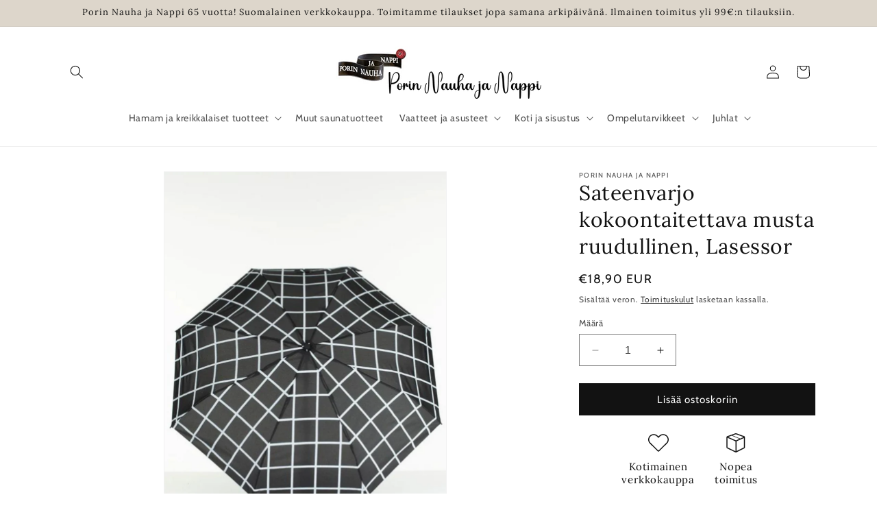

--- FILE ---
content_type: text/html; charset=utf-8
request_url: https://www.nauhajanappi.fi/products/sateenvarjo-kokoontaitettava-musta-ruudullinen-lasessor
body_size: 39230
content:
<!doctype html>
<html class="no-js" lang="fi">
  <style>
nav.header__inline-menu * {
    text-decoration: none !important;
}
nav.header__inline-menu *:hover {
    text-decoration: none !important;
}
</style>
  <head>
    <!-- Google Tag Manager -->
<script>(function(w,d,s,l,i){w[l]=w[l]||[];w[l].push({'gtm.start':
new Date().getTime(),event:'gtm.js'});var f=d.getElementsByTagName(s)[0],
j=d.createElement(s),dl=l!='dataLayer'?'&l='+l:'';j.async=true;j.src=
'https://www.googletagmanager.com/gtm.js?id='+i+dl;f.parentNode.insertBefore(j,f);
})(window,document,'script','dataLayer','GTM-W6GDWKC');</script>
<!-- End Google Tag Manager -->
    <!-- Google tag (gtag.js) -->
<script async src="https://www.googletagmanager.com/gtag/js?id=AW-937251385"></script>
<script>
  window.dataLayer = window.dataLayer || [];
  function gtag(){dataLayer.push(arguments);}
  gtag('js', new Date());

  gtag('config', 'AW-937251385');
</script>
<meta name="google-site-verification" content="L_hQMS09KPyY5VyYIiyfcMXitkdLmKpLZqMoW8SlTy4" />
    <!-- Google tag (gtag.js) -->
<script async src="https://www.googletagmanager.com/gtag/js?id=G-EKJ0JTY7RW"></script>
<script>
  window.dataLayer = window.dataLayer || [];
  function gtag(){dataLayer.push(arguments);}
  gtag('js', new Date());

  gtag('config', 'G-EKJ0JTY7RW');
</script>  
<script>
window.KiwiSizing = window.KiwiSizing === undefined ? {} : window.KiwiSizing;
KiwiSizing.shop = "108d5e-2.myshopify.com";


KiwiSizing.data = {
  collections: "616558821717,619209621845,660143407445,620596724053,616558788949,620596003157",
  tags: "",
  product: "9029742723413",
  vendor: "Porin Nauha ja Nappi",
  type: "",
  title: "Sateenvarjo kokoontaitettava musta ruudullinen, Lasessor",
  images: ["\/\/www.nauhajanappi.fi\/cdn\/shop\/files\/sateenvarjo-musta-ruuduilla.png4_50f22772-a9c1-44c2-9b31-b2ad2925269e.png?v=1738576705","\/\/www.nauhajanappi.fi\/cdn\/shop\/files\/sateenvarjo-musta-ruuduilla.png5_cf3f37c1-4e6b-465a-b948-b5df1da3c69f.png?v=1738576705","\/\/www.nauhajanappi.fi\/cdn\/shop\/files\/sateenvarjo-musta-ruuduilla_16c7ca4a-0847-46bc-b2a9-32181fb01ee4.png?v=1738576705","\/\/www.nauhajanappi.fi\/cdn\/shop\/files\/sateenvarjo-musta-ruuduilla.png1_903d73b8-a6c2-46d2-af36-78716f2586f4.png?v=1738576705","\/\/www.nauhajanappi.fi\/cdn\/shop\/files\/sateenvarjo-musta-ruuduilla.png3_16a85f48-5ddf-4293-b174-ecadea11ef11.png?v=1738576705"],
  options: [{"name":"Title","position":1,"values":["Default Title"]}],
  variants: [{"id":48076737773909,"title":"Default Title","option1":"Default Title","option2":null,"option3":null,"sku":null,"requires_shipping":true,"taxable":true,"featured_image":null,"available":true,"name":"Sateenvarjo kokoontaitettava musta ruudullinen, Lasessor","public_title":null,"options":["Default Title"],"price":1890,"weight":301,"compare_at_price":null,"inventory_management":"shopify","barcode":null,"requires_selling_plan":false,"selling_plan_allocations":[]}],
};

</script>

 
<meta charset="utf-8">
    <meta http-equiv="X-UA-Compatible" content="IE=edge">
    <meta name="viewport" content="width=device-width,initial-scale=1">
    <meta name="theme-color" content="">
    <link rel="canonical" href="https://www.nauhajanappi.fi/products/sateenvarjo-kokoontaitettava-musta-ruudullinen-lasessor"><link rel="icon" type="image/png" href="//www.nauhajanappi.fi/cdn/shop/files/Porin-nauha-ja-nappi-favicon.jpg?crop=center&height=32&v=1704364353&width=32"><link rel="preconnect" href="https://fonts.shopifycdn.com" crossorigin><title>
      Sateenvarjo kokoontaitettava musta ruudullinen, Lasessor
 &ndash; Porin Nauha ja Nappi</title>

    
      <meta name="description" content="Kestävä kokoontaitettava sateenvarjo on manuaalisesti käsin avattava. Varjo kulkee helposti mukana rannelenkissä ja pysyy kumipinnoitteisen kahvansa ansiosta kädessä erittäin hyvin. Laadukas levennetty suljinnauha auttaa manuaalisesti kokoontaitettavan sateenvarjon sulkemisessa ja kostean varjon voi sujauttaa vaivatta ">
    

    

<meta property="og:site_name" content="Porin Nauha ja Nappi">
<meta property="og:url" content="https://www.nauhajanappi.fi/products/sateenvarjo-kokoontaitettava-musta-ruudullinen-lasessor">
<meta property="og:title" content="Sateenvarjo kokoontaitettava musta ruudullinen, Lasessor">
<meta property="og:type" content="product">
<meta property="og:description" content="Kestävä kokoontaitettava sateenvarjo on manuaalisesti käsin avattava. Varjo kulkee helposti mukana rannelenkissä ja pysyy kumipinnoitteisen kahvansa ansiosta kädessä erittäin hyvin. Laadukas levennetty suljinnauha auttaa manuaalisesti kokoontaitettavan sateenvarjon sulkemisessa ja kostean varjon voi sujauttaa vaivatta "><meta property="og:image" content="http://www.nauhajanappi.fi/cdn/shop/files/sateenvarjo-musta-ruuduilla.png4_50f22772-a9c1-44c2-9b31-b2ad2925269e.png?v=1738576705">
  <meta property="og:image:secure_url" content="https://www.nauhajanappi.fi/cdn/shop/files/sateenvarjo-musta-ruuduilla.png4_50f22772-a9c1-44c2-9b31-b2ad2925269e.png?v=1738576705">
  <meta property="og:image:width" content="1200">
  <meta property="og:image:height" content="1600"><meta property="og:price:amount" content="18,90">
  <meta property="og:price:currency" content="EUR"><meta name="twitter:card" content="summary_large_image">
<meta name="twitter:title" content="Sateenvarjo kokoontaitettava musta ruudullinen, Lasessor">
<meta name="twitter:description" content="Kestävä kokoontaitettava sateenvarjo on manuaalisesti käsin avattava. Varjo kulkee helposti mukana rannelenkissä ja pysyy kumipinnoitteisen kahvansa ansiosta kädessä erittäin hyvin. Laadukas levennetty suljinnauha auttaa manuaalisesti kokoontaitettavan sateenvarjon sulkemisessa ja kostean varjon voi sujauttaa vaivatta ">


    <script src="//www.nauhajanappi.fi/cdn/shop/t/1/assets/constants.js?v=58251544750838685771700038929" defer="defer"></script>
    <script src="//www.nauhajanappi.fi/cdn/shop/t/1/assets/pubsub.js?v=158357773527763999511700038942" defer="defer"></script>
    <script src="//www.nauhajanappi.fi/cdn/shop/t/1/assets/global.js?v=40820548392383841591700038932" defer="defer"></script><script src="//www.nauhajanappi.fi/cdn/shop/t/1/assets/animations.js?v=88693664871331136111700038897" defer="defer"></script><script>window.performance && window.performance.mark && window.performance.mark('shopify.content_for_header.start');</script><meta name="google-site-verification" content="gpAJIwdt0Y_PnaASX28LWnw2CLxsNJqH4qUwApiI5PY">
<meta id="shopify-digital-wallet" name="shopify-digital-wallet" content="/83156697429/digital_wallets/dialog">
<link rel="alternate" type="application/json+oembed" href="https://www.nauhajanappi.fi/products/sateenvarjo-kokoontaitettava-musta-ruudullinen-lasessor.oembed">
<script async="async" src="/checkouts/internal/preloads.js?locale=fi-FI"></script>
<script id="shopify-features" type="application/json">{"accessToken":"58c5d67fb303cebefee04cb3cae96a83","betas":["rich-media-storefront-analytics"],"domain":"www.nauhajanappi.fi","predictiveSearch":true,"shopId":83156697429,"locale":"fi"}</script>
<script>var Shopify = Shopify || {};
Shopify.shop = "108d5e-2.myshopify.com";
Shopify.locale = "fi";
Shopify.currency = {"active":"EUR","rate":"1.0"};
Shopify.country = "FI";
Shopify.theme = {"name":"Dawn","id":161045971285,"schema_name":"Dawn","schema_version":"12.0.0","theme_store_id":887,"role":"main"};
Shopify.theme.handle = "null";
Shopify.theme.style = {"id":null,"handle":null};
Shopify.cdnHost = "www.nauhajanappi.fi/cdn";
Shopify.routes = Shopify.routes || {};
Shopify.routes.root = "/";</script>
<script type="module">!function(o){(o.Shopify=o.Shopify||{}).modules=!0}(window);</script>
<script>!function(o){function n(){var o=[];function n(){o.push(Array.prototype.slice.apply(arguments))}return n.q=o,n}var t=o.Shopify=o.Shopify||{};t.loadFeatures=n(),t.autoloadFeatures=n()}(window);</script>
<script id="shop-js-analytics" type="application/json">{"pageType":"product"}</script>
<script defer="defer" async type="module" src="//www.nauhajanappi.fi/cdn/shopifycloud/shop-js/modules/v2/client.init-shop-cart-sync_B_tZ_GI0.fi.esm.js"></script>
<script defer="defer" async type="module" src="//www.nauhajanappi.fi/cdn/shopifycloud/shop-js/modules/v2/chunk.common_C1rTb_BF.esm.js"></script>
<script type="module">
  await import("//www.nauhajanappi.fi/cdn/shopifycloud/shop-js/modules/v2/client.init-shop-cart-sync_B_tZ_GI0.fi.esm.js");
await import("//www.nauhajanappi.fi/cdn/shopifycloud/shop-js/modules/v2/chunk.common_C1rTb_BF.esm.js");

  window.Shopify.SignInWithShop?.initShopCartSync?.({"fedCMEnabled":true,"windoidEnabled":true});

</script>
<script>(function() {
  var isLoaded = false;
  function asyncLoad() {
    if (isLoaded) return;
    isLoaded = true;
    var urls = ["https:\/\/app.kiwisizing.com\/web\/js\/dist\/kiwiSizing\/plugin\/SizingPlugin.prod.js?v=330\u0026shop=108d5e-2.myshopify.com"];
    for (var i = 0; i < urls.length; i++) {
      var s = document.createElement('script');
      s.type = 'text/javascript';
      s.async = true;
      s.src = urls[i];
      var x = document.getElementsByTagName('script')[0];
      x.parentNode.insertBefore(s, x);
    }
  };
  if(window.attachEvent) {
    window.attachEvent('onload', asyncLoad);
  } else {
    window.addEventListener('load', asyncLoad, false);
  }
})();</script>
<script id="__st">var __st={"a":83156697429,"offset":7200,"reqid":"d1a0d745-3018-4233-a0c2-b65444d5164f-1768825630","pageurl":"www.nauhajanappi.fi\/products\/sateenvarjo-kokoontaitettava-musta-ruudullinen-lasessor","u":"05907f4026d1","p":"product","rtyp":"product","rid":9029742723413};</script>
<script>window.ShopifyPaypalV4VisibilityTracking = true;</script>
<script id="captcha-bootstrap">!function(){'use strict';const t='contact',e='account',n='new_comment',o=[[t,t],['blogs',n],['comments',n],[t,'customer']],c=[[e,'customer_login'],[e,'guest_login'],[e,'recover_customer_password'],[e,'create_customer']],r=t=>t.map((([t,e])=>`form[action*='/${t}']:not([data-nocaptcha='true']) input[name='form_type'][value='${e}']`)).join(','),a=t=>()=>t?[...document.querySelectorAll(t)].map((t=>t.form)):[];function s(){const t=[...o],e=r(t);return a(e)}const i='password',u='form_key',d=['recaptcha-v3-token','g-recaptcha-response','h-captcha-response',i],f=()=>{try{return window.sessionStorage}catch{return}},m='__shopify_v',_=t=>t.elements[u];function p(t,e,n=!1){try{const o=window.sessionStorage,c=JSON.parse(o.getItem(e)),{data:r}=function(t){const{data:e,action:n}=t;return t[m]||n?{data:e,action:n}:{data:t,action:n}}(c);for(const[e,n]of Object.entries(r))t.elements[e]&&(t.elements[e].value=n);n&&o.removeItem(e)}catch(o){console.error('form repopulation failed',{error:o})}}const l='form_type',E='cptcha';function T(t){t.dataset[E]=!0}const w=window,h=w.document,L='Shopify',v='ce_forms',y='captcha';let A=!1;((t,e)=>{const n=(g='f06e6c50-85a8-45c8-87d0-21a2b65856fe',I='https://cdn.shopify.com/shopifycloud/storefront-forms-hcaptcha/ce_storefront_forms_captcha_hcaptcha.v1.5.2.iife.js',D={infoText:'hCaptchan suojaama',privacyText:'Tietosuoja',termsText:'Ehdot'},(t,e,n)=>{const o=w[L][v],c=o.bindForm;if(c)return c(t,g,e,D).then(n);var r;o.q.push([[t,g,e,D],n]),r=I,A||(h.body.append(Object.assign(h.createElement('script'),{id:'captcha-provider',async:!0,src:r})),A=!0)});var g,I,D;w[L]=w[L]||{},w[L][v]=w[L][v]||{},w[L][v].q=[],w[L][y]=w[L][y]||{},w[L][y].protect=function(t,e){n(t,void 0,e),T(t)},Object.freeze(w[L][y]),function(t,e,n,w,h,L){const[v,y,A,g]=function(t,e,n){const i=e?o:[],u=t?c:[],d=[...i,...u],f=r(d),m=r(i),_=r(d.filter((([t,e])=>n.includes(e))));return[a(f),a(m),a(_),s()]}(w,h,L),I=t=>{const e=t.target;return e instanceof HTMLFormElement?e:e&&e.form},D=t=>v().includes(t);t.addEventListener('submit',(t=>{const e=I(t);if(!e)return;const n=D(e)&&!e.dataset.hcaptchaBound&&!e.dataset.recaptchaBound,o=_(e),c=g().includes(e)&&(!o||!o.value);(n||c)&&t.preventDefault(),c&&!n&&(function(t){try{if(!f())return;!function(t){const e=f();if(!e)return;const n=_(t);if(!n)return;const o=n.value;o&&e.removeItem(o)}(t);const e=Array.from(Array(32),(()=>Math.random().toString(36)[2])).join('');!function(t,e){_(t)||t.append(Object.assign(document.createElement('input'),{type:'hidden',name:u})),t.elements[u].value=e}(t,e),function(t,e){const n=f();if(!n)return;const o=[...t.querySelectorAll(`input[type='${i}']`)].map((({name:t})=>t)),c=[...d,...o],r={};for(const[a,s]of new FormData(t).entries())c.includes(a)||(r[a]=s);n.setItem(e,JSON.stringify({[m]:1,action:t.action,data:r}))}(t,e)}catch(e){console.error('failed to persist form',e)}}(e),e.submit())}));const S=(t,e)=>{t&&!t.dataset[E]&&(n(t,e.some((e=>e===t))),T(t))};for(const o of['focusin','change'])t.addEventListener(o,(t=>{const e=I(t);D(e)&&S(e,y())}));const B=e.get('form_key'),M=e.get(l),P=B&&M;t.addEventListener('DOMContentLoaded',(()=>{const t=y();if(P)for(const e of t)e.elements[l].value===M&&p(e,B);[...new Set([...A(),...v().filter((t=>'true'===t.dataset.shopifyCaptcha))])].forEach((e=>S(e,t)))}))}(h,new URLSearchParams(w.location.search),n,t,e,['guest_login'])})(!0,!0)}();</script>
<script integrity="sha256-4kQ18oKyAcykRKYeNunJcIwy7WH5gtpwJnB7kiuLZ1E=" data-source-attribution="shopify.loadfeatures" defer="defer" src="//www.nauhajanappi.fi/cdn/shopifycloud/storefront/assets/storefront/load_feature-a0a9edcb.js" crossorigin="anonymous"></script>
<script data-source-attribution="shopify.dynamic_checkout.dynamic.init">var Shopify=Shopify||{};Shopify.PaymentButton=Shopify.PaymentButton||{isStorefrontPortableWallets:!0,init:function(){window.Shopify.PaymentButton.init=function(){};var t=document.createElement("script");t.src="https://www.nauhajanappi.fi/cdn/shopifycloud/portable-wallets/latest/portable-wallets.fi.js",t.type="module",document.head.appendChild(t)}};
</script>
<script data-source-attribution="shopify.dynamic_checkout.buyer_consent">
  function portableWalletsHideBuyerConsent(e){var t=document.getElementById("shopify-buyer-consent"),n=document.getElementById("shopify-subscription-policy-button");t&&n&&(t.classList.add("hidden"),t.setAttribute("aria-hidden","true"),n.removeEventListener("click",e))}function portableWalletsShowBuyerConsent(e){var t=document.getElementById("shopify-buyer-consent"),n=document.getElementById("shopify-subscription-policy-button");t&&n&&(t.classList.remove("hidden"),t.removeAttribute("aria-hidden"),n.addEventListener("click",e))}window.Shopify?.PaymentButton&&(window.Shopify.PaymentButton.hideBuyerConsent=portableWalletsHideBuyerConsent,window.Shopify.PaymentButton.showBuyerConsent=portableWalletsShowBuyerConsent);
</script>
<script data-source-attribution="shopify.dynamic_checkout.cart.bootstrap">document.addEventListener("DOMContentLoaded",(function(){function t(){return document.querySelector("shopify-accelerated-checkout-cart, shopify-accelerated-checkout")}if(t())Shopify.PaymentButton.init();else{new MutationObserver((function(e,n){t()&&(Shopify.PaymentButton.init(),n.disconnect())})).observe(document.body,{childList:!0,subtree:!0})}}));
</script>
<script id='scb4127' type='text/javascript' async='' src='https://www.nauhajanappi.fi/cdn/shopifycloud/privacy-banner/storefront-banner.js'></script><script id="sections-script" data-sections="header" defer="defer" src="//www.nauhajanappi.fi/cdn/shop/t/1/compiled_assets/scripts.js?v=2350"></script>
<script>window.performance && window.performance.mark && window.performance.mark('shopify.content_for_header.end');</script>


    <style data-shopify>
      @font-face {
  font-family: Cabin;
  font-weight: 400;
  font-style: normal;
  font-display: swap;
  src: url("//www.nauhajanappi.fi/cdn/fonts/cabin/cabin_n4.cefc6494a78f87584a6f312fea532919154f66fe.woff2") format("woff2"),
       url("//www.nauhajanappi.fi/cdn/fonts/cabin/cabin_n4.8c16611b00f59d27f4b27ce4328dfe514ce77517.woff") format("woff");
}

      @font-face {
  font-family: Cabin;
  font-weight: 700;
  font-style: normal;
  font-display: swap;
  src: url("//www.nauhajanappi.fi/cdn/fonts/cabin/cabin_n7.255204a342bfdbc9ae2017bd4e6a90f8dbb2f561.woff2") format("woff2"),
       url("//www.nauhajanappi.fi/cdn/fonts/cabin/cabin_n7.e2afa22a0d0f4b64da3569c990897429d40ff5c0.woff") format("woff");
}

      @font-face {
  font-family: Cabin;
  font-weight: 400;
  font-style: italic;
  font-display: swap;
  src: url("//www.nauhajanappi.fi/cdn/fonts/cabin/cabin_i4.d89c1b32b09ecbc46c12781fcf7b2085f17c0be9.woff2") format("woff2"),
       url("//www.nauhajanappi.fi/cdn/fonts/cabin/cabin_i4.0a521b11d0b69adfc41e22a263eec7c02aecfe99.woff") format("woff");
}

      @font-face {
  font-family: Cabin;
  font-weight: 700;
  font-style: italic;
  font-display: swap;
  src: url("//www.nauhajanappi.fi/cdn/fonts/cabin/cabin_i7.ef2404c08a493e7ccbc92d8c39adf683f40e1fb5.woff2") format("woff2"),
       url("//www.nauhajanappi.fi/cdn/fonts/cabin/cabin_i7.480421791818000fc8a5d4134822321b5d7964f8.woff") format("woff");
}

      @font-face {
  font-family: Lora;
  font-weight: 400;
  font-style: normal;
  font-display: swap;
  src: url("//www.nauhajanappi.fi/cdn/fonts/lora/lora_n4.9a60cb39eff3bfbc472bac5b3c5c4d7c878f0a8d.woff2") format("woff2"),
       url("//www.nauhajanappi.fi/cdn/fonts/lora/lora_n4.4d935d2630ceaf34d2e494106075f8d9f1257d25.woff") format("woff");
}

      
        :root,
        .color-background-1 {
          --color-background: 255,255,255;
        
          --gradient-background: #ffffff;
        

        

        --color-foreground: 18,18,18;
        --color-background-contrast: 191,191,191;
        --color-shadow: 18,18,18;
        --color-button: 18,18,18;
        --color-button-text: 255,255,255;
        --color-secondary-button: 255,255,255;
        --color-secondary-button-text: 18,18,18;
        --color-link: 18,18,18;
        --color-badge-foreground: 18,18,18;
        --color-badge-background: 255,255,255;
        --color-badge-border: 18,18,18;
        --payment-terms-background-color: rgb(255 255 255);
      }
      
        
        .color-background-2 {
          --color-background: 243,243,243;
        
          --gradient-background: #f3f3f3;
        

        

        --color-foreground: 18,18,18;
        --color-background-contrast: 179,179,179;
        --color-shadow: 18,18,18;
        --color-button: 18,18,18;
        --color-button-text: 243,243,243;
        --color-secondary-button: 243,243,243;
        --color-secondary-button-text: 18,18,18;
        --color-link: 18,18,18;
        --color-badge-foreground: 18,18,18;
        --color-badge-background: 243,243,243;
        --color-badge-border: 18,18,18;
        --payment-terms-background-color: rgb(243 243 243);
      }
      
        
        .color-inverse {
          --color-background: 36,40,51;
        
          --gradient-background: #242833;
        

        

        --color-foreground: 255,255,255;
        --color-background-contrast: 47,52,66;
        --color-shadow: 18,18,18;
        --color-button: 255,255,255;
        --color-button-text: 0,0,0;
        --color-secondary-button: 36,40,51;
        --color-secondary-button-text: 255,255,255;
        --color-link: 255,255,255;
        --color-badge-foreground: 255,255,255;
        --color-badge-background: 36,40,51;
        --color-badge-border: 255,255,255;
        --payment-terms-background-color: rgb(36 40 51);
      }
      
        
        .color-accent-1 {
          --color-background: 18,18,18;
        
          --gradient-background: #121212;
        

        

        --color-foreground: 255,255,255;
        --color-background-contrast: 146,146,146;
        --color-shadow: 18,18,18;
        --color-button: 255,255,255;
        --color-button-text: 18,18,18;
        --color-secondary-button: 18,18,18;
        --color-secondary-button-text: 255,255,255;
        --color-link: 255,255,255;
        --color-badge-foreground: 255,255,255;
        --color-badge-background: 18,18,18;
        --color-badge-border: 255,255,255;
        --payment-terms-background-color: rgb(18 18 18);
      }
      
        
        .color-accent-2 {
          --color-background: 227,176,176;
        
          --gradient-background: #e3b0b0;
        

        

        --color-foreground: 0,0,0;
        --color-background-contrast: 194,82,82;
        --color-shadow: 18,18,18;
        --color-button: 255,255,255;
        --color-button-text: 51,79,180;
        --color-secondary-button: 227,176,176;
        --color-secondary-button-text: 255,255,255;
        --color-link: 255,255,255;
        --color-badge-foreground: 0,0,0;
        --color-badge-background: 227,176,176;
        --color-badge-border: 0,0,0;
        --payment-terms-background-color: rgb(227 176 176);
      }
      
        
        .color-scheme-b9327907-d543-445d-8fda-d93516353e01 {
          --color-background: 221,214,203;
        
          --gradient-background: #ddd6cb;
        

        

        --color-foreground: 18,18,18;
        --color-background-contrast: 171,153,126;
        --color-shadow: 18,18,18;
        --color-button: 175,139,98;
        --color-button-text: 255,255,255;
        --color-secondary-button: 221,214,203;
        --color-secondary-button-text: 175,139,98;
        --color-link: 175,139,98;
        --color-badge-foreground: 18,18,18;
        --color-badge-background: 221,214,203;
        --color-badge-border: 18,18,18;
        --payment-terms-background-color: rgb(221 214 203);
      }
      

      body, .color-background-1, .color-background-2, .color-inverse, .color-accent-1, .color-accent-2, .color-scheme-b9327907-d543-445d-8fda-d93516353e01 {
        color: rgba(var(--color-foreground), 0.75);
        background-color: rgb(var(--color-background));
      }

      :root {
        --font-body-family: Cabin, sans-serif;
        --font-body-style: normal;
        --font-body-weight: 400;
        --font-body-weight-bold: 700;

        --font-heading-family: Lora, serif;
        --font-heading-style: normal;
        --font-heading-weight: 400;

        --font-body-scale: 1.0;
        --font-heading-scale: 1.0;

        --media-padding: px;
        --media-border-opacity: 0.05;
        --media-border-width: 1px;
        --media-radius: 0px;
        --media-shadow-opacity: 0.0;
        --media-shadow-horizontal-offset: 0px;
        --media-shadow-vertical-offset: 4px;
        --media-shadow-blur-radius: 5px;
        --media-shadow-visible: 0;

        --page-width: 120rem;
        --page-width-margin: 0rem;

        --product-card-image-padding: 0.0rem;
        --product-card-corner-radius: 0.0rem;
        --product-card-text-alignment: left;
        --product-card-border-width: 0.0rem;
        --product-card-border-opacity: 0.1;
        --product-card-shadow-opacity: 0.0;
        --product-card-shadow-visible: 0;
        --product-card-shadow-horizontal-offset: 0.0rem;
        --product-card-shadow-vertical-offset: 0.4rem;
        --product-card-shadow-blur-radius: 0.5rem;

        --collection-card-image-padding: 0.0rem;
        --collection-card-corner-radius: 0.0rem;
        --collection-card-text-alignment: left;
        --collection-card-border-width: 0.0rem;
        --collection-card-border-opacity: 0.1;
        --collection-card-shadow-opacity: 0.0;
        --collection-card-shadow-visible: 0;
        --collection-card-shadow-horizontal-offset: 0.0rem;
        --collection-card-shadow-vertical-offset: 0.4rem;
        --collection-card-shadow-blur-radius: 0.5rem;

        --blog-card-image-padding: 0.0rem;
        --blog-card-corner-radius: 0.0rem;
        --blog-card-text-alignment: left;
        --blog-card-border-width: 0.0rem;
        --blog-card-border-opacity: 0.1;
        --blog-card-shadow-opacity: 0.0;
        --blog-card-shadow-visible: 0;
        --blog-card-shadow-horizontal-offset: 0.0rem;
        --blog-card-shadow-vertical-offset: 0.4rem;
        --blog-card-shadow-blur-radius: 0.5rem;

        --badge-corner-radius: 4.0rem;

        --popup-border-width: 1px;
        --popup-border-opacity: 0.1;
        --popup-corner-radius: 0px;
        --popup-shadow-opacity: 0.05;
        --popup-shadow-horizontal-offset: 0px;
        --popup-shadow-vertical-offset: 4px;
        --popup-shadow-blur-radius: 5px;

        --drawer-border-width: 1px;
        --drawer-border-opacity: 0.1;
        --drawer-shadow-opacity: 0.0;
        --drawer-shadow-horizontal-offset: 0px;
        --drawer-shadow-vertical-offset: 4px;
        --drawer-shadow-blur-radius: 5px;

        --spacing-sections-desktop: 0px;
        --spacing-sections-mobile: 0px;

        --grid-desktop-vertical-spacing: 8px;
        --grid-desktop-horizontal-spacing: 8px;
        --grid-mobile-vertical-spacing: 4px;
        --grid-mobile-horizontal-spacing: 4px;

        --text-boxes-border-opacity: 0.1;
        --text-boxes-border-width: 0px;
        --text-boxes-radius: 0px;
        --text-boxes-shadow-opacity: 0.0;
        --text-boxes-shadow-visible: 0;
        --text-boxes-shadow-horizontal-offset: 0px;
        --text-boxes-shadow-vertical-offset: 4px;
        --text-boxes-shadow-blur-radius: 5px;

        --buttons-radius: 0px;
        --buttons-radius-outset: 0px;
        --buttons-border-width: 1px;
        --buttons-border-opacity: 1.0;
        --buttons-shadow-opacity: 0.0;
        --buttons-shadow-visible: 0;
        --buttons-shadow-horizontal-offset: 0px;
        --buttons-shadow-vertical-offset: 4px;
        --buttons-shadow-blur-radius: 5px;
        --buttons-border-offset: 0px;

        --inputs-radius: 0px;
        --inputs-border-width: 1px;
        --inputs-border-opacity: 0.55;
        --inputs-shadow-opacity: 0.0;
        --inputs-shadow-horizontal-offset: 0px;
        --inputs-margin-offset: 0px;
        --inputs-shadow-vertical-offset: 4px;
        --inputs-shadow-blur-radius: 5px;
        --inputs-radius-outset: 0px;

        --variant-pills-radius: 40px;
        --variant-pills-border-width: 1px;
        --variant-pills-border-opacity: 0.55;
        --variant-pills-shadow-opacity: 0.0;
        --variant-pills-shadow-horizontal-offset: 0px;
        --variant-pills-shadow-vertical-offset: 4px;
        --variant-pills-shadow-blur-radius: 5px;
      }

      *,
      *::before,
      *::after {
        box-sizing: inherit;
      }

      html {
        box-sizing: border-box;
        font-size: calc(var(--font-body-scale) * 62.5%);
        height: 100%;
      }

      body {
        display: grid;
        grid-template-rows: auto auto 1fr auto;
        grid-template-columns: 100%;
        min-height: 100%;
        margin: 0;
        font-size: 1.5rem;
        letter-spacing: 0.06rem;
        line-height: calc(1 + 0.8 / var(--font-body-scale));
        font-family: var(--font-body-family);
        font-style: var(--font-body-style);
        font-weight: var(--font-body-weight);
      }

      @media screen and (min-width: 750px) {
        body {
          font-size: 1.6rem;
        }
      }
    </style>

    <link href="//www.nauhajanappi.fi/cdn/shop/t/1/assets/base.css?v=92330079741249965391705644221" rel="stylesheet" type="text/css" media="all" />
<link rel="preload" as="font" href="//www.nauhajanappi.fi/cdn/fonts/cabin/cabin_n4.cefc6494a78f87584a6f312fea532919154f66fe.woff2" type="font/woff2" crossorigin><link rel="preload" as="font" href="//www.nauhajanappi.fi/cdn/fonts/lora/lora_n4.9a60cb39eff3bfbc472bac5b3c5c4d7c878f0a8d.woff2" type="font/woff2" crossorigin><link href="//www.nauhajanappi.fi/cdn/shop/t/1/assets/component-localization-form.css?v=143319823105703127341700038917" rel="stylesheet" type="text/css" media="all" />
      <script src="//www.nauhajanappi.fi/cdn/shop/t/1/assets/localization-form.js?v=161644695336821385561700038933" defer="defer"></script><link
        rel="stylesheet"
        href="//www.nauhajanappi.fi/cdn/shop/t/1/assets/component-predictive-search.css?v=118923337488134913561700038922"
        media="print"
        onload="this.media='all'"
      ><script>
      document.documentElement.className = document.documentElement.className.replace('no-js', 'js');
      if (Shopify.designMode) {
        document.documentElement.classList.add('shopify-design-mode');
      }
    </script>
  

    <!-- Hotjar Tracking Code for Verkkokauppa -->
<script>
    (function(h,o,t,j,a,r){
        h.hj=h.hj||function(){(h.hj.q=h.hj.q||[]).push(arguments)};
        h._hjSettings={hjid:6415266,hjsv:6};
        a=o.getElementsByTagName('head')[0];
        r=o.createElement('script');r.async=1;
        r.src=t+h._hjSettings.hjid+j+h._hjSettings.hjsv;
        a.appendChild(r);
    })(window,document,'https://static.hotjar.com/c/hotjar-','.js?sv=');
</script>
    
  <!-- BEGIN app block: shopify://apps/king-product-options-variant/blocks/app-embed/ce104259-52b1-4720-9ecf-76b34cae0401 -->
    
        <!-- BEGIN app snippet: option.v1 --><link href="//cdn.shopify.com/extensions/019b4e43-a383-7f0c-979c-7303d462adcd/king-product-options-variant-70/assets/ymq-option.css" rel="stylesheet" type="text/css" media="all" />
<link async href='https://option.ymq.cool/option/bottom.css' rel='stylesheet'> 
<style id="ymq-jsstyle"></style>
<script data-asyncLoad='asyncLoad' data-mbAt2ktK3Dmszf6K="mbAt2ktK3Dmszf6K">
    window.best_option = window.best_option || {}; 

    best_option.shop = `108d5e-2.myshopify.com`; 

    best_option.page = `product`; 

    best_option.ymq_option_branding = {}; 
      
        best_option.ymq_option_branding = {"button":{"--button-background-checked-color":"#000000","--button-background-color":"#FFFFFF","--button-background-disabled-color":"#FFFFFF","--button-border-checked-color":"#000000","--button-border-color":"#000000","--button-border-disabled-color":"#000000","--button-font-checked-color":"#FFFFFF","--button-font-disabled-color":"#cccccc","--button-font-color":"#000000","--button-border-radius":"4","--button-font-size":"16","--button-line-height":"20","--button-margin-l-r":"4","--button-margin-u-d":"4","--button-padding-l-r":"16","--button-padding-u-d":"10"},"radio":{"--radio-border-color":"#BBC1E1","--radio-border-checked-color":"#BBC1E1","--radio-border-disabled-color":"#BBC1E1","--radio-border-hover-color":"#BBC1E1","--radio-background-color":"#FFFFFF","--radio-background-checked-color":"#275EFE","--radio-background-disabled-color":"#E1E6F9","--radio-background-hover-color":"#FFFFFF","--radio-inner-color":"#E1E6F9","--radio-inner-checked-color":"#FFFFFF","--radio-inner-disabled-color":"#FFFFFF"},"input":{"--input-background-checked-color":"#FFFFFF","--input-background-color":"#FFFFFF","--input-border-checked-color":"#000000","--input-border-color":"#717171","--input-font-checked-color":"#000000","--input-font-color":"#000000","--input-border-radius":"4","--input-font-size":"14","--input-padding-l-r":"16","--input-padding-u-d":"9","--input-width":"100","--input-max-width":"400"},"select":{"--select-border-color":"#000000","--select-border-checked-color":"#000000","--select-background-color":"#FFFFFF","--select-background-checked-color":"#FFFFFF","--select-font-color":"#000000","--select-font-checked-color":"#000000","--select-option-background-color":"#FFFFFF","--select-option-background-checked-color":"#F5F9FF","--select-option-background-disabled-color":"#FFFFFF","--select-option-font-color":"#000000","--select-option-font-checked-color":"#000000","--select-option-font-disabled-color":"#CCCCCC","--select-padding-u-d":"9","--select-padding-l-r":"16","--select-option-padding-u-d":"9","--select-option-padding-l-r":"16","--select-width":"100","--select-max-width":"400","--select-font-size":"14","--select-border-radius":"0"},"multiple":{"--multiple-background-color":"#F5F9FF","--multiple-font-color":"#000000","--multiple-padding-u-d":"2","--multiple-padding-l-r":"8","--multiple-font-size":"12","--multiple-border-radius":"0"},"img":{"--img-border-color":"#E1E1E1","--img-border-checked-color":"#000000","--img-border-disabled-color":"#000000","--img-width":"50","--img-height":"50","--img-margin-u-d":"2","--img-margin-l-r":"2","--img-border-radius":"4"},"upload":{"--upload-background-color":"#409EFF","--upload-font-color":"#FFFFFF","--upload-border-color":"#409EFF","--upload-padding-u-d":"12","--upload-padding-l-r":"20","--upload-font-size":"12","--upload-border-radius":"4"},"cart":{"--cart-border-color":"#000000","--buy-border-color":"#000000","--cart-border-hover-color":"#000000","--buy-border-hover-color":"#000000","--cart-background-color":"#000000","--buy-background-color":"#000000","--cart-background-hover-color":"#000000","--buy-background-hover-color":"#000000","--cart-font-color":"#FFFFFF","--buy-font-color":"#FFFFFF","--cart-font-hover-color":"#FFFFFF","--buy-font-hover-color":"#FFFFFF","--cart-padding-u-d":"12","--cart-padding-l-r":"16","--buy-padding-u-d":"12","--buy-padding-l-r":"16","--cart-margin-u-d":"4","--cart-margin-l-r":"0","--buy-margin-u-d":"4","--buy-margin-l-r":"0","--cart-width":"100","--cart-max-width":"800","--buy-width":"100","--buy-max-width":"800","--cart-font-size":"14","--cart-border-radius":"0","--buy-font-size":"14","--buy-border-radius":"0"},"quantity":{"--quantity-border-color":"#A6A3A3","--quantity-font-color":"#000000","--quantity-background-color":"#FFFFFF","--quantity-width":"150","--quantity-height":"40","--quantity-font-size":"14","--quantity-border-radius":"0"},"global":{"--global-title-color":"#000000","--global-help-color":"#000000","--global-error-color":"#DC3545","--global-title-font-size":"14","--global-help-font-size":"12","--global-error-font-size":"12","--global-margin-top":"0","--global-margin-bottom":"20","--global-margin-left":"0","--global-margin-right":"0","--global-title-margin-top":"0","--global-title-margin-bottom":"5","--global-title-margin-left":"0","--global-title-margin-right":"0","--global-help-margin-top":"5","--global-help-margin-bottom":"0","--global-help-margin-left":"0","--global-help-margin-right":"0","--global-error-margin-top":"5","--global-error-margin-bottom":"0","--global-error-margin-left":"0","--global-error-margin-right":"0"},"discount":{"--new-discount-normal-color":"#1878B9","--new-discount-error-color":"#E22120","--new-discount-layout":"flex-end"},"lan":{"require":"This is a required field.","email":"Please enter a valid email address.","phone":"Please enter the correct phone.","number":"Please enter an number.","integer":"Please enter an integer.","min_char":"Please enter no less than %s characters.","max_char":"Please enter no more than %s characters.","max_s":"Please choose less than %s options.","min_s":"Please choose more than %s options.","total_s":"Please choose %s options.","min":"Please enter no less than %s.","max":"Please enter no more than %s.","currency":"EUR","sold_out":"sold out","please_choose":"Please choose","add_to_cart":"ADD TO CART","buy_it_now":"BUY IT NOW","add_price_text":"Selection will add %s to the price","discount_code":"Discount code","application":"Apply","discount_error1":"Enter a valid discount code","discount_error2":"discount code isn't valid for the items in your cart"},"price":{"--price-border-color":"#000000","--price-background-color":"#FFFFFF","--price-font-color":"#000000","--price-price-font-color":"#03de90","--price-padding-u-d":"9","--price-padding-l-r":"16","--price-width":"100","--price-max-width":"400","--price-font-size":"14","--price-border-radius":"0"},"extra":{"is_show":"0","plan":"0","quantity-box":"0","price-value":"3,4,15,6,16,7","variant-original-margin-bottom":"15","strong-dorp-down":0,"radio-unchecked":1,"close-cart-rate":1,"automic-swatch-ajax":1,"img-option-bigger":"0","add-button-reload":1,"version":200,"img_cdn":1,"show_wholesale_pricing_fixed":0,"real-time-upload":1,"buy-now-new":1,"option_value_split":", ","form-box-new":1,"open-theme-ajax-cart":1,"open-theme-buy-now":1,"qty-input-trigger":"0","qty-inline":"3,7,4,6,15,16,5,8","condition-is-hide":"0"}}; 
     
        
    best_option.product = {"id":9029742723413,"title":"Sateenvarjo kokoontaitettava musta ruudullinen, Lasessor","handle":"sateenvarjo-kokoontaitettava-musta-ruudullinen-lasessor","description":"\u003cp data-mce-fragment=\"1\"\u003eKestävä kokoontaitettava sateenvarjo on manuaalisesti käsin avattava. Varjo kulkee helposti mukana rannelenkissä ja pysyy kumipinnoitteisen kahvansa ansiosta kädessä erittäin hyvin. \u003cbr\u003e\u003cspan data-mce-fragment=\"1\"\u003eLaadukas levennetty suljinnauha auttaa manuaalisesti kokoontaitettavan sateenvarjon sulkemisessa ja kostean varjon voi sujauttaa vaivatta avautuvaan suojapussiin. \u003cbr\u003e\u003c\/span\u003e\u003cspan data-mce-fragment=\"1\"\u003eMallin 3-osainen teräsvarsi laadukkaalla tuulen kestävällä lasikuitukehikolla jättää muut varjot varjoonsa.\u003cbr\u003e\u003cbr\u003eKilpailukykyisestä hinnasta huolimatta tässä tuotteessa laadusta ei tingitä. Tuulen kestävä sateenvarjolla on 1 vuoden takuu ja se on Design From Finland -merkillä varustettu tuote. \u003cbr\u003e\u003cbr\u003eVäri: Musta ruudullinen\u003c\/span\u003e\u003c\/p\u003e","published_at":"2025-02-13T16:43:13+02:00","created_at":"2024-03-27T14:45:35+02:00","vendor":"Porin Nauha ja Nappi","type":"","tags":[],"price":1890,"price_min":1890,"price_max":1890,"available":true,"price_varies":false,"compare_at_price":null,"compare_at_price_min":0,"compare_at_price_max":0,"compare_at_price_varies":false,"variants":[{"id":48076737773909,"title":"Default Title","option1":"Default Title","option2":null,"option3":null,"sku":null,"requires_shipping":true,"taxable":true,"featured_image":null,"available":true,"name":"Sateenvarjo kokoontaitettava musta ruudullinen, Lasessor","public_title":null,"options":["Default Title"],"price":1890,"weight":301,"compare_at_price":null,"inventory_management":"shopify","barcode":null,"requires_selling_plan":false,"selling_plan_allocations":[]}],"images":["\/\/www.nauhajanappi.fi\/cdn\/shop\/files\/sateenvarjo-musta-ruuduilla.png4_50f22772-a9c1-44c2-9b31-b2ad2925269e.png?v=1738576705","\/\/www.nauhajanappi.fi\/cdn\/shop\/files\/sateenvarjo-musta-ruuduilla.png5_cf3f37c1-4e6b-465a-b948-b5df1da3c69f.png?v=1738576705","\/\/www.nauhajanappi.fi\/cdn\/shop\/files\/sateenvarjo-musta-ruuduilla_16c7ca4a-0847-46bc-b2a9-32181fb01ee4.png?v=1738576705","\/\/www.nauhajanappi.fi\/cdn\/shop\/files\/sateenvarjo-musta-ruuduilla.png1_903d73b8-a6c2-46d2-af36-78716f2586f4.png?v=1738576705","\/\/www.nauhajanappi.fi\/cdn\/shop\/files\/sateenvarjo-musta-ruuduilla.png3_16a85f48-5ddf-4293-b174-ecadea11ef11.png?v=1738576705"],"featured_image":"\/\/www.nauhajanappi.fi\/cdn\/shop\/files\/sateenvarjo-musta-ruuduilla.png4_50f22772-a9c1-44c2-9b31-b2ad2925269e.png?v=1738576705","options":["Title"],"media":[{"alt":null,"id":49275245298005,"position":1,"preview_image":{"aspect_ratio":0.75,"height":1600,"width":1200,"src":"\/\/www.nauhajanappi.fi\/cdn\/shop\/files\/sateenvarjo-musta-ruuduilla.png4_50f22772-a9c1-44c2-9b31-b2ad2925269e.png?v=1738576705"},"aspect_ratio":0.75,"height":1600,"media_type":"image","src":"\/\/www.nauhajanappi.fi\/cdn\/shop\/files\/sateenvarjo-musta-ruuduilla.png4_50f22772-a9c1-44c2-9b31-b2ad2925269e.png?v=1738576705","width":1200},{"alt":null,"id":49275245330773,"position":2,"preview_image":{"aspect_ratio":0.75,"height":1600,"width":1200,"src":"\/\/www.nauhajanappi.fi\/cdn\/shop\/files\/sateenvarjo-musta-ruuduilla.png5_cf3f37c1-4e6b-465a-b948-b5df1da3c69f.png?v=1738576705"},"aspect_ratio":0.75,"height":1600,"media_type":"image","src":"\/\/www.nauhajanappi.fi\/cdn\/shop\/files\/sateenvarjo-musta-ruuduilla.png5_cf3f37c1-4e6b-465a-b948-b5df1da3c69f.png?v=1738576705","width":1200},{"alt":null,"id":49275245199701,"position":3,"preview_image":{"aspect_ratio":0.75,"height":1600,"width":1200,"src":"\/\/www.nauhajanappi.fi\/cdn\/shop\/files\/sateenvarjo-musta-ruuduilla_16c7ca4a-0847-46bc-b2a9-32181fb01ee4.png?v=1738576705"},"aspect_ratio":0.75,"height":1600,"media_type":"image","src":"\/\/www.nauhajanappi.fi\/cdn\/shop\/files\/sateenvarjo-musta-ruuduilla_16c7ca4a-0847-46bc-b2a9-32181fb01ee4.png?v=1738576705","width":1200},{"alt":null,"id":49275245232469,"position":4,"preview_image":{"aspect_ratio":0.75,"height":1600,"width":1200,"src":"\/\/www.nauhajanappi.fi\/cdn\/shop\/files\/sateenvarjo-musta-ruuduilla.png1_903d73b8-a6c2-46d2-af36-78716f2586f4.png?v=1738576705"},"aspect_ratio":0.75,"height":1600,"media_type":"image","src":"\/\/www.nauhajanappi.fi\/cdn\/shop\/files\/sateenvarjo-musta-ruuduilla.png1_903d73b8-a6c2-46d2-af36-78716f2586f4.png?v=1738576705","width":1200},{"alt":null,"id":49275245265237,"position":5,"preview_image":{"aspect_ratio":0.75,"height":1600,"width":1200,"src":"\/\/www.nauhajanappi.fi\/cdn\/shop\/files\/sateenvarjo-musta-ruuduilla.png3_16a85f48-5ddf-4293-b174-ecadea11ef11.png?v=1738576705"},"aspect_ratio":0.75,"height":1600,"media_type":"image","src":"\/\/www.nauhajanappi.fi\/cdn\/shop\/files\/sateenvarjo-musta-ruuduilla.png3_16a85f48-5ddf-4293-b174-ecadea11ef11.png?v=1738576705","width":1200}],"requires_selling_plan":false,"selling_plan_groups":[],"content":"\u003cp data-mce-fragment=\"1\"\u003eKestävä kokoontaitettava sateenvarjo on manuaalisesti käsin avattava. Varjo kulkee helposti mukana rannelenkissä ja pysyy kumipinnoitteisen kahvansa ansiosta kädessä erittäin hyvin. \u003cbr\u003e\u003cspan data-mce-fragment=\"1\"\u003eLaadukas levennetty suljinnauha auttaa manuaalisesti kokoontaitettavan sateenvarjon sulkemisessa ja kostean varjon voi sujauttaa vaivatta avautuvaan suojapussiin. \u003cbr\u003e\u003c\/span\u003e\u003cspan data-mce-fragment=\"1\"\u003eMallin 3-osainen teräsvarsi laadukkaalla tuulen kestävällä lasikuitukehikolla jättää muut varjot varjoonsa.\u003cbr\u003e\u003cbr\u003eKilpailukykyisestä hinnasta huolimatta tässä tuotteessa laadusta ei tingitä. Tuulen kestävä sateenvarjolla on 1 vuoden takuu ja se on Design From Finland -merkillä varustettu tuote. \u003cbr\u003e\u003cbr\u003eVäri: Musta ruudullinen\u003c\/span\u003e\u003c\/p\u003e"}; 

    best_option.ymq_has_only_default_variant = true; 
     

    
        best_option.ymq_status = {}; 
         

        best_option.ymq_variantjson = {}; 
         

        best_option.ymq_option_data = {}; 
        

        best_option.ymq_option_condition = {}; 
         
            
    


    best_option.product_collections = {};
    
        best_option.product_collections[616558821717] = {"id":616558821717,"handle":"best-selling-collection","title":"Best selling products","updated_at":"2026-01-19T13:35:04+02:00","body_html":null,"published_at":"2024-01-19T07:13:25+02:00","sort_order":"best-selling","template_suffix":null,"disjunctive":false,"rules":[{"column":"variant_price","relation":"greater_than","condition":"0"}],"published_scope":"web"};
    
        best_option.product_collections[619209621845] = {"id":619209621845,"handle":"kaikki-tuotteet","updated_at":"2026-01-19T13:35:04+02:00","published_at":"2024-02-29T13:29:53+02:00","sort_order":"created-desc","template_suffix":"","published_scope":"global","title":"Kaikki tuotteet","body_html":""};
    
        best_option.product_collections[660143407445] = {"id":660143407445,"handle":"kaikki-tuotteet-paitsi-ei-lumo-ja-lahjakortit","updated_at":"2026-01-19T13:35:04+02:00","published_at":"2026-01-05T12:50:19+02:00","sort_order":"best-selling","template_suffix":"","published_scope":"global","title":"Kaikki tuotteet, paitsi ei Lumo, lahjakortit, sonya valkoinen, kutitus","body_html":""};
    
        best_option.product_collections[620596724053] = {"id":620596724053,"handle":"kestokassit-ja-sateenvarjot","updated_at":"2026-01-03T12:04:17+02:00","published_at":"2024-03-26T14:49:34+02:00","sort_order":"manual","template_suffix":"muut-kokoelmat","published_scope":"global","title":"Kestokassit ja sateenvarjot","body_html":""};
    
        best_option.product_collections[616558788949] = {"id":616558788949,"handle":"new-collection","title":"New products","updated_at":"2026-01-19T13:35:04+02:00","body_html":null,"published_at":"2024-01-19T07:13:25+02:00","sort_order":"created-desc","template_suffix":null,"disjunctive":false,"rules":[{"column":"variant_price","relation":"greater_than","condition":"0"}],"published_scope":"web"};
    
        best_option.product_collections[620596003157] = {"id":620596003157,"handle":"vaatteet-ja-asusteet","updated_at":"2026-01-17T14:12:53+02:00","published_at":"2024-03-26T14:40:02+02:00","sort_order":"manual","template_suffix":"muut-kokoelmat","published_scope":"global","title":"Vaatteet ja asusteet","body_html":""};
    


    best_option.ymq_template_options = {};
    best_option.ymq_option_template = {};
    best_option.ymq_option_template_condition = {}; 
    
    
    

    
        best_option.ymq_option_template_sort = `1`;
    

    
        best_option.ymq_option_template_sort_before = false;
    
    
    
    best_option.ymq_option_template_c_t = {};
    best_option.ymq_option_template_condition_c_t = {};
    best_option.ymq_option_template_assign_c_t = {};
    
    
        
        
            
            
                best_option.ymq_template_options[`tem1`] = {"template":{"ymq1tem8":{"id":"1tem8","type":"20","options":{"1tem8_1":{"link":"","allow_link":0,"weight":"","sku":"","id":"1tem8_1","price":"","value":"pun","hasstock":1,"one_time":"0","default":0,"canvas_type":"1","canvas1":"7d3b7d","canvas2":"","qty_input":0},"1tem8_2":{"link":"","allow_link":0,"weight":"","sku":"","id":"1tem8_2","price":"","value":"sin","hasstock":1,"one_time":"0","default":"0","canvas_type":"2","canvas1":"","canvas2":"","qty_input":0}},"label":"Väri","min_s":"","max_s":"","open_new_window":1,"is_get_to_cart":1,"onetime":0,"required":"0","column_width":"","tooltip":"","tooltip_position":"1","hide_title":"0","class":"","help":"","alert_text":"","a_t1":"","a_t2":"","a_width":"700","style":"1","width":"","height":"","b_radius":"","zoom":"1"},"ymq1tem2":{"id":"1tem2","type":"12","label":"Brodeerattava kuva/logo","file_type":"6","column_width":"","open_new_window":1,"is_get_to_cart":1,"onetime":0,"required":"0","tooltip":"","tooltip_position":"1","hide_title":"0","class":"","help":"","alert_text":"","a_t1":"","a_t2":"","a_width":"700","weight":"","sku":"","price":"","one_time":"0","cropped_type":"0","rectangle_ratio":"","file_num":"1","btn_text":"Upload","style":"1","width":"","height":"","b_radius":"","zoom":"1"},"ymq1tem1":{"id":"1tem1","type":"1","label":"Brodeerattava teksti","column_width":"ymq-col-2","max_char":"15","open_new_window":1,"is_get_to_cart":1,"onetime":0,"required":"0","tooltip":"","tooltip_position":"1","hide_title":"0","class":"","help":"","alert_text":"","a_t1":"","a_t2":"","a_width":"700","weight":"","sku":"","price":"","one_time":"0","placeholder":"","min_char":"","default_text":"","min":"","max":"","field_type":"1"},"ymq1tem4":{"id":"1tem4","type":"5","options":{"1tem4_4":{"link":"","allow_link":0,"weight":"","sku":"","id":"1tem4_4","price":"","value":"Gotham","hasstock":1,"one_time":"0","default":"0","canvas_type":"2","canvas1":"","canvas2":"https://cdn.shopify.com/s/files/1/0831/5669/7429/files/Gotham.jpg?v=1700134478","qty_input":0},"1tem4_3":{"link":"","allow_link":0,"weight":"","sku":"","id":"1tem4_3","price":"","value":"Helvetica","hasstock":1,"one_time":"0","default":"0","canvas_type":"2","canvas1":"","canvas2":"https://cdn.shopify.com/s/files/1/0831/5669/7429/files/Helvetica.jpg?v=1700134478","qty_input":0},"1tem4_5":{"link":"","allow_link":0,"weight":"","sku":"","id":"1tem4_5","price":"","value":"Cookie","hasstock":1,"one_time":"0","default":"0","canvas_type":"2","canvas1":"","canvas2":"https://cdn.shopify.com/s/files/1/0831/5669/7429/files/Cookie-fontti.jpg?v=1703771203","qty_input":0},"1tem4_6":{"link":"","allow_link":0,"weight":"","sku":"","id":"1tem4_6","price":"","value":"Brush Script","hasstock":1,"one_time":"0","default":"0","canvas_type":"2","canvas1":"","canvas2":"https://cdn.shopify.com/s/files/1/0831/5669/7429/files/Brush_Script.jpg?v=1703770991","qty_input":0}},"label":"Brodeerauksen fontti","column_width":"","open_new_window":1,"is_get_to_cart":1,"onetime":0,"required":"0","tooltip":"","tooltip_position":"1","hide_title":"0","class":"","help":"","alert_text":"","a_t1":"","a_t2":"","a_width":"700","style":"1","width":"","height":"","b_radius":"","zoom":"1","min_s":"","max_s":""},"ymq1tem5":{"id":"1tem5","type":"14","label":"Brodeerauksen väri","open_new_window":1,"is_get_to_cart":1,"onetime":0,"required":"0","column_width":"","tooltip":"","tooltip_position":"1","hide_title":"0","class":"","help":"","alert_text":"","a_t1":"","a_t2":"","a_width":"700","style":"1","width":"","height":"","b_radius":"","zoom":"1","weight":"","sku":"","price":"","one_time":"0"},"ymq1tem6":{"id":"1tem6","type":"5","options":{"1tem6_1":{"link":"","allow_link":0,"weight":"","sku":"","id":"1tem6_1","price":"","value":"Musta","hasstock":1,"one_time":"0","default":"0","canvas_type":"1","canvas1":"000000","canvas2":"","qty_input":0},"1tem6_2":{"link":"","allow_link":0,"weight":"","sku":"","id":"1tem6_2","price":"","value":"Valkoinen","hasstock":1,"one_time":"0","default":"0","canvas_type":"1","canvas1":"ffffff","canvas2":"","qty_input":0},"1tem6_3":{"link":"","allow_link":0,"weight":"","sku":"","id":"1tem6_3","price":"","value":"Punainen","hasstock":1,"one_time":"0","default":"0","canvas_type":"1","canvas1":"ff0505","canvas2":"","qty_input":0},"1tem6_4":{"link":"","allow_link":0,"weight":"","sku":"","id":"1tem6_4","price":"","value":"Sininen","hasstock":1,"one_time":"0","default":"0","canvas_type":"1","canvas1":"1500ff","canvas2":"","qty_input":0}},"label":"Brodeerauksen väri","column_width":"","open_new_window":1,"is_get_to_cart":1,"onetime":0,"required":"0","tooltip":"","tooltip_position":"1","hide_title":"0","class":"","help":"","alert_text":"","a_t1":"","a_t2":"","a_width":"700","style":"1","width":"","height":"","b_radius":"","zoom":"1","min_s":"","max_s":""}},"condition":{},"assign":{"type":0,"manual":{"tag":"","collection":"","product":""},"automate":{"type":"1","data":{"1":{"tem_condition":1,"tem_condition_type":1,"tem_condition_value":""}}}}};
                best_option.ymq_option_template_c_t[`tem1`] = best_option.ymq_template_options[`tem1`]['template'];
                best_option.ymq_option_template_condition_c_t[`tem1`] = best_option.ymq_template_options[`tem1`]['condition'];
                best_option.ymq_option_template_assign_c_t[`tem1`] = best_option.ymq_template_options[`tem1`]['assign'];
            
        
    

    

    
</script>
<script src="https://cdn.shopify.com/extensions/019b4e43-a383-7f0c-979c-7303d462adcd/king-product-options-variant-70/assets/spotlight.js" defer></script>

    <script src="https://cdn.shopify.com/extensions/019b4e43-a383-7f0c-979c-7303d462adcd/king-product-options-variant-70/assets/best-options.js" defer></script>
<!-- END app snippet -->
    


<!-- END app block --><!-- BEGIN app block: shopify://apps/ecomposer-builder/blocks/app-embed/a0fc26e1-7741-4773-8b27-39389b4fb4a0 --><!-- DNS Prefetch & Preconnect -->
<link rel="preconnect" href="https://cdn.ecomposer.app" crossorigin>
<link rel="dns-prefetch" href="https://cdn.ecomposer.app">

<link rel="prefetch" href="https://cdn.ecomposer.app/vendors/css/ecom-swiper@11.css" as="style">
<link rel="prefetch" href="https://cdn.ecomposer.app/vendors/js/ecom-swiper@11.0.5.js" as="script">
<link rel="prefetch" href="https://cdn.ecomposer.app/vendors/js/ecom_modal.js" as="script">

<!-- Global CSS --><!--ECOM-EMBED-->
  <style id="ecom-global-css" class="ecom-global-css">/**ECOM-INSERT-CSS**/.ecom-section > div.core__row--columns, .ecom-section>.ecom-inner{max-width: 1200px;}.ecom-column>div.core__column--wrapper, .ec-flex-wp{padding: 20px;}div.core__blocks--body>div.ecom-block.elmspace:not(:first-child), .core__group--body>div.ecom-block.elmspace:not(:first-child), div.core__blocks--body>.ec-flex-wp.elmspace:not(:first-child), .core__blocks>div.ecom-block.elmspace:not(:first-child){margin-top: 20px;}:root{--ecom-global-container-width:1200px;--ecom-global-colunm-gap:20px;--ecom-global-elements-space:20px;--ecom-global-colors-primary:#ffffff;--ecom-global-colors-secondary:#ffffff;--ecom-global-colors-text:#ffffff;--ecom-global-colors-accent:#ffffff;--ecom-global-typography-h1-font-weight:600;--ecom-global-typography-h1-font-size:72px;--ecom-global-typography-h1-line-height:90px;--ecom-global-typography-h1-letter-spacing:-0.02em;--ecom-global-typography-h2-font-weight:600;--ecom-global-typography-h2-font-size:60px;--ecom-global-typography-h2-line-height:72px;--ecom-global-typography-h2-letter-spacing:-0.02em;--ecom-global-typography-h3-font-weight:600;--ecom-global-typography-h3-font-size:48px;--ecom-global-typography-h3-line-height:60px;--ecom-global-typography-h3-letter-spacing:-0.02em;--ecom-global-typography-h4-font-weight:600;--ecom-global-typography-h4-font-size:36px;--ecom-global-typography-h4-line-height:44px;--ecom-global-typography-h4-letter-spacing:-0.02em;--ecom-global-typography-h5-font-weight:600;--ecom-global-typography-h5-font-size:30px;--ecom-global-typography-h5-line-height:38px;--ecom-global-typography-h6-font-weight:600;--ecom-global-typography-h6-font-size:24px;--ecom-global-typography-h6-line-height:32px;--ecom-global-typography-h7-font-weight:400;--ecom-global-typography-h7-font-size:18px;--ecom-global-typography-h7-line-height:28px;}</style>
  <!--/ECOM-EMBED--><!-- Custom CSS & JS --><!-- Open Graph Meta Tags for Pages --><!-- Critical Inline Styles -->
<style class="ecom-theme-helper">.ecom-animation{opacity:0}.ecom-animation.animate,.ecom-animation.ecom-animated{opacity:1}.ecom-cart-popup{display:grid;position:fixed;inset:0;z-index:9999999;align-content:center;padding:5px;justify-content:center;align-items:center;justify-items:center}.ecom-cart-popup::before{content:' ';position:absolute;background:#e5e5e5b3;inset:0}.ecom-ajax-loading{cursor:not-allowed;pointer-events:none;opacity:.6}#ecom-toast{visibility:hidden;max-width:50px;height:60px;margin:auto;background-color:#333;color:#fff;text-align:center;border-radius:2px;position:fixed;z-index:1;left:0;right:0;bottom:30px;font-size:17px;display:grid;grid-template-columns:50px auto;align-items:center;justify-content:start;align-content:center;justify-items:start}#ecom-toast.ecom-toast-show{visibility:visible;animation:ecomFadein .5s,ecomExpand .5s .5s,ecomStay 3s 1s,ecomShrink .5s 4s,ecomFadeout .5s 4.5s}#ecom-toast #ecom-toast-icon{width:50px;height:100%;box-sizing:border-box;background-color:#111;color:#fff;padding:5px}#ecom-toast .ecom-toast-icon-svg{width:100%;height:100%;position:relative;vertical-align:middle;margin:auto;text-align:center}#ecom-toast #ecom-toast-desc{color:#fff;padding:16px;overflow:hidden;white-space:nowrap}@media(max-width:768px){#ecom-toast #ecom-toast-desc{white-space:normal;min-width:250px}#ecom-toast{height:auto;min-height:60px}}.ecom__column-full-height{height:100%}@keyframes ecomFadein{from{bottom:0;opacity:0}to{bottom:30px;opacity:1}}@keyframes ecomExpand{from{min-width:50px}to{min-width:var(--ecom-max-width)}}@keyframes ecomStay{from{min-width:var(--ecom-max-width)}to{min-width:var(--ecom-max-width)}}@keyframes ecomShrink{from{min-width:var(--ecom-max-width)}to{min-width:50px}}@keyframes ecomFadeout{from{bottom:30px;opacity:1}to{bottom:60px;opacity:0}}</style>


<!-- EComposer Config Script -->
<script id="ecom-theme-helpers" async>
window.EComposer=window.EComposer||{};(function(){if(!this.configs)this.configs={};this.configs.ajax_cart={enable:false};this.customer=false;this.proxy_path='/apps/ecomposer-visual-page-builder';
this.popupScriptUrl='https://cdn.shopify.com/extensions/019b200c-ceec-7ac9-af95-28c32fd62de8/ecomposer-94/assets/ecom_popup.js';
this.routes={domain:'https://www.nauhajanappi.fi',root_url:'/',collections_url:'/collections',all_products_collection_url:'/collections/all',cart_url:'/cart',cart_add_url:'/cart/add',cart_change_url:'/cart/change',cart_clear_url:'/cart/clear',cart_update_url:'/cart/update',product_recommendations_url:'/recommendations/products'};
this.queryParams={};
if(window.location.search.length){new URLSearchParams(window.location.search).forEach((value,key)=>{this.queryParams[key]=value})}
this.money_format="€{{amount_with_comma_separator}}";
this.money_with_currency_format="€{{amount_with_comma_separator}} EUR";
this.currencyCodeEnabled=true;this.abTestingData = [];this.formatMoney=function(t,e){const r=this.currencyCodeEnabled?this.money_with_currency_format:this.money_format;function a(t,e){return void 0===t?e:t}function o(t,e,r,o){if(e=a(e,2),r=a(r,","),o=a(o,"."),isNaN(t)||null==t)return 0;var n=(t=(t/100).toFixed(e)).split(".");return n[0].replace(/(\d)(?=(\d\d\d)+(?!\d))/g,"$1"+r)+(n[1]?o+n[1]:"")}"string"==typeof t&&(t=t.replace(".",""));var n="",i=/\{\{\s*(\w+)\s*\}\}/,s=e||r;switch(s.match(i)[1]){case"amount":n=o(t,2);break;case"amount_no_decimals":n=o(t,0);break;case"amount_with_comma_separator":n=o(t,2,".",",");break;case"amount_with_space_separator":n=o(t,2," ",",");break;case"amount_with_period_and_space_separator":n=o(t,2," ",".");break;case"amount_no_decimals_with_comma_separator":n=o(t,0,".",",");break;case"amount_no_decimals_with_space_separator":n=o(t,0," ");break;case"amount_with_apostrophe_separator":n=o(t,2,"'",".")}return s.replace(i,n)};
this.resizeImage=function(t,e){try{if(!e||"original"==e||"full"==e||"master"==e)return t;if(-1!==t.indexOf("cdn.shopify.com")||-1!==t.indexOf("/cdn/shop/")){var r=t.match(/\.(jpg|jpeg|gif|png|bmp|bitmap|tiff|tif|webp)((\#[0-9a-z\-]+)?(\?v=.*)?)?$/gim);if(null==r)return null;var a=t.split(r[0]),o=r[0];return a[0]+"_"+e+o}}catch(r){return t}return t};
this.getProduct=function(t){if(!t)return!1;let e=("/"===this.routes.root_url?"":this.routes.root_url)+"/products/"+t+".js?shop="+Shopify.shop;return window.ECOM_LIVE&&(e="/shop/builder/ajax/ecom-proxy/products/"+t+"?shop="+Shopify.shop),window.fetch(e,{headers:{"Content-Type":"application/json"}}).then(t=>t.ok?t.json():false)};
const u=new URLSearchParams(window.location.search);if(u.has("ecom-redirect")){const r=u.get("ecom-redirect");if(r){let d;try{d=decodeURIComponent(r)}catch{return}d=d.trim().replace(/[\r\n\t]/g,"");if(d.length>2e3)return;const p=["javascript:","data:","vbscript:","file:","ftp:","mailto:","tel:","sms:","chrome:","chrome-extension:","moz-extension:","ms-browser-extension:"],l=d.toLowerCase();for(const o of p)if(l.includes(o))return;const x=[/<script/i,/<\/script/i,/javascript:/i,/vbscript:/i,/onload=/i,/onerror=/i,/onclick=/i,/onmouseover=/i,/onfocus=/i,/onblur=/i,/onsubmit=/i,/onchange=/i,/alert\s*\(/i,/confirm\s*\(/i,/prompt\s*\(/i,/document\./i,/window\./i,/eval\s*\(/i];for(const t of x)if(t.test(d))return;if(d.startsWith("/")&&!d.startsWith("//")){if(!/^[a-zA-Z0-9\-._~:/?#[\]@!$&'()*+,;=%]+$/.test(d))return;if(d.includes("../")||d.includes("./"))return;window.location.href=d;return}if(!d.includes("://")&&!d.startsWith("//")){if(!/^[a-zA-Z0-9\-._~:/?#[\]@!$&'()*+,;=%]+$/.test(d))return;if(d.includes("../")||d.includes("./"))return;window.location.href="/"+d;return}let n;try{n=new URL(d)}catch{return}if(!["http:","https:"].includes(n.protocol))return;if(n.port&&(parseInt(n.port)<1||parseInt(n.port)>65535))return;const a=[window.location.hostname];if(a.includes(n.hostname)&&(n.href===d||n.toString()===d))window.location.href=d}}
}).bind(window.EComposer)();
if(window.Shopify&&window.Shopify.designMode&&window.top&&window.top.opener){window.addEventListener("load",function(){window.top.opener.postMessage({action:"ecomposer:loaded"},"*")})}
</script>

<!-- Quickview Script -->
<script id="ecom-theme-quickview" async>
window.EComposer=window.EComposer||{};(function(){this.initQuickview=function(){var enable_qv=false;const qv_wrapper_script=document.querySelector('#ecom-quickview-template-html');if(!qv_wrapper_script)return;const ecom_quickview=document.createElement('div');ecom_quickview.classList.add('ecom-quickview');ecom_quickview.innerHTML=qv_wrapper_script.innerHTML;document.body.prepend(ecom_quickview);const qv_wrapper=ecom_quickview.querySelector('.ecom-quickview__wrapper');const ecomQuickview=function(e){let t=qv_wrapper.querySelector(".ecom-quickview__content-data");if(t){let i=document.createRange().createContextualFragment(e);t.innerHTML="",t.append(i),qv_wrapper.classList.add("ecom-open");let c=new CustomEvent("ecom:quickview:init",{detail:{wrapper:qv_wrapper}});document.dispatchEvent(c),setTimeout(function(){qv_wrapper.classList.add("ecom-display")},500),closeQuickview(t)}},closeQuickview=function(e){let t=qv_wrapper.querySelector(".ecom-quickview__close-btn"),i=qv_wrapper.querySelector(".ecom-quickview__content");function c(t){let o=t.target;do{if(o==i||o&&o.classList&&o.classList.contains("ecom-modal"))return;o=o.parentNode}while(o);o!=i&&(qv_wrapper.classList.add("ecom-remove"),qv_wrapper.classList.remove("ecom-open","ecom-display","ecom-remove"),setTimeout(function(){e.innerHTML=""},300),document.removeEventListener("click",c),document.removeEventListener("keydown",n))}function n(t){(t.isComposing||27===t.keyCode)&&(qv_wrapper.classList.add("ecom-remove"),qv_wrapper.classList.remove("ecom-open","ecom-display","ecom-remove"),setTimeout(function(){e.innerHTML=""},300),document.removeEventListener("keydown",n),document.removeEventListener("click",c))}t&&t.addEventListener("click",function(t){t.preventDefault(),document.removeEventListener("click",c),document.removeEventListener("keydown",n),qv_wrapper.classList.add("ecom-remove"),qv_wrapper.classList.remove("ecom-open","ecom-display","ecom-remove"),setTimeout(function(){e.innerHTML=""},300)}),document.addEventListener("click",c),document.addEventListener("keydown",n)};function quickViewHandler(e){e&&e.preventDefault();let t=this;t.classList&&t.classList.add("ecom-loading");let i=t.classList?t.getAttribute("href"):window.location.pathname;if(i){if(window.location.search.includes("ecom_template_id")){let c=new URLSearchParams(location.search);i=window.location.pathname+"?section_id="+c.get("ecom_template_id")}else i+=(i.includes("?")?"&":"?")+"section_id=ecom-default-template-quickview";fetch(i).then(function(e){return 200==e.status?e.text():window.document.querySelector("#admin-bar-iframe")?(404==e.status?alert("Please create Ecomposer quickview template first!"):alert("Have some problem with quickview!"),t.classList&&t.classList.remove("ecom-loading"),!1):void window.open(new URL(i).pathname,"_blank")}).then(function(e){e&&(ecomQuickview(e),setTimeout(function(){t.classList&&t.classList.remove("ecom-loading")},300))}).catch(function(e){})}}
if(window.location.search.includes('ecom_template_id')){setTimeout(quickViewHandler,1000)}
if(enable_qv){const qv_buttons=document.querySelectorAll('.ecom-product-quickview');if(qv_buttons.length>0){qv_buttons.forEach(function(button,index){button.addEventListener('click',quickViewHandler)})}}
}}).bind(window.EComposer)();
</script>

<!-- Quickview Template -->
<script type="text/template" id="ecom-quickview-template-html">
<div class="ecom-quickview__wrapper ecom-dn"><div class="ecom-quickview__container"><div class="ecom-quickview__content"><div class="ecom-quickview__content-inner"><div class="ecom-quickview__content-data"></div></div><span class="ecom-quickview__close-btn"><svg version="1.1" xmlns="http://www.w3.org/2000/svg" width="32" height="32" viewBox="0 0 32 32"><path d="M10.722 9.969l-0.754 0.754 5.278 5.278-5.253 5.253 0.754 0.754 5.253-5.253 5.253 5.253 0.754-0.754-5.253-5.253 5.278-5.278-0.754-0.754-5.278 5.278z" fill="#000000"></path></svg></span></div></div></div>
</script>

<!-- Quickview Styles -->
<style class="ecom-theme-quickview">.ecom-quickview .ecom-animation{opacity:1}.ecom-quickview__wrapper{opacity:0;display:none;pointer-events:none}.ecom-quickview__wrapper.ecom-open{position:fixed;top:0;left:0;right:0;bottom:0;display:block;pointer-events:auto;z-index:100000;outline:0!important;-webkit-backface-visibility:hidden;opacity:1;transition:all .1s}.ecom-quickview__container{text-align:center;position:absolute;width:100%;height:100%;left:0;top:0;padding:0 8px;box-sizing:border-box;opacity:0;background-color:rgba(0,0,0,.8);transition:opacity .1s}.ecom-quickview__container:before{content:"";display:inline-block;height:100%;vertical-align:middle}.ecom-quickview__wrapper.ecom-display .ecom-quickview__content{visibility:visible;opacity:1;transform:none}.ecom-quickview__content{position:relative;display:inline-block;opacity:0;visibility:hidden;transition:transform .1s,opacity .1s;transform:translateX(-100px)}.ecom-quickview__content-inner{position:relative;display:inline-block;vertical-align:middle;margin:0 auto;text-align:left;z-index:999;overflow-y:auto;max-height:80vh}.ecom-quickview__content-data>.shopify-section{margin:0 auto;max-width:980px;overflow:hidden;position:relative;background-color:#fff;opacity:0}.ecom-quickview__wrapper.ecom-display .ecom-quickview__content-data>.shopify-section{opacity:1;transform:none}.ecom-quickview__wrapper.ecom-display .ecom-quickview__container{opacity:1}.ecom-quickview__wrapper.ecom-remove #shopify-section-ecom-default-template-quickview{opacity:0;transform:translateX(100px)}.ecom-quickview__close-btn{position:fixed!important;top:0;right:0;transform:none;background-color:transparent;color:#000;opacity:0;width:40px;height:40px;transition:.25s;z-index:9999;stroke:#fff}.ecom-quickview__wrapper.ecom-display .ecom-quickview__close-btn{opacity:1}.ecom-quickview__close-btn:hover{cursor:pointer}@media screen and (max-width:1024px){.ecom-quickview__content{position:absolute;inset:0;margin:50px 15px;display:flex}.ecom-quickview__close-btn{right:0}}.ecom-toast-icon-info{display:none}.ecom-toast-error .ecom-toast-icon-info{display:inline!important}.ecom-toast-error .ecom-toast-icon-success{display:none!important}.ecom-toast-icon-success{fill:#fff;width:35px}</style>

<!-- Toast Template -->
<script type="text/template" id="ecom-template-html"><!-- BEGIN app snippet: ecom-toast --><div id="ecom-toast"><div id="ecom-toast-icon"><svg xmlns="http://www.w3.org/2000/svg" class="ecom-toast-icon-svg ecom-toast-icon-info" fill="none" viewBox="0 0 24 24" stroke="currentColor"><path stroke-linecap="round" stroke-linejoin="round" stroke-width="2" d="M13 16h-1v-4h-1m1-4h.01M21 12a9 9 0 11-18 0 9 9 0 0118 0z"/></svg>
<svg class="ecom-toast-icon-svg ecom-toast-icon-success" xmlns="http://www.w3.org/2000/svg" viewBox="0 0 512 512"><path d="M256 8C119 8 8 119 8 256s111 248 248 248 248-111 248-248S393 8 256 8zm0 48c110.5 0 200 89.5 200 200 0 110.5-89.5 200-200 200-110.5 0-200-89.5-200-200 0-110.5 89.5-200 200-200m140.2 130.3l-22.5-22.7c-4.7-4.7-12.3-4.7-17-.1L215.3 303.7l-59.8-60.3c-4.7-4.7-12.3-4.7-17-.1l-22.7 22.5c-4.7 4.7-4.7 12.3-.1 17l90.8 91.5c4.7 4.7 12.3 4.7 17 .1l172.6-171.2c4.7-4.7 4.7-12.3 .1-17z"/></svg>
</div><div id="ecom-toast-desc"></div></div><!-- END app snippet --></script><!-- END app block --><script src="https://cdn.shopify.com/extensions/019b108e-dcf8-7d30-9d62-b73b0eea59db/fordeer-product-label-821/assets/app.js" type="text/javascript" defer="defer"></script>
<link href="https://cdn.shopify.com/extensions/019b108e-dcf8-7d30-9d62-b73b0eea59db/fordeer-product-label-821/assets/style.css" rel="stylesheet" type="text/css" media="all">
<script src="https://cdn.shopify.com/extensions/54836483-104c-4f15-b99b-a048d9ea027e/infinite-google-ads-232/assets/Pixels-app-block.js" type="text/javascript" defer="defer"></script>
<script src="https://cdn.shopify.com/extensions/019b200c-ceec-7ac9-af95-28c32fd62de8/ecomposer-94/assets/ecom.js" type="text/javascript" defer="defer"></script>
<link href="https://monorail-edge.shopifysvc.com" rel="dns-prefetch">
<script>(function(){if ("sendBeacon" in navigator && "performance" in window) {try {var session_token_from_headers = performance.getEntriesByType('navigation')[0].serverTiming.find(x => x.name == '_s').description;} catch {var session_token_from_headers = undefined;}var session_cookie_matches = document.cookie.match(/_shopify_s=([^;]*)/);var session_token_from_cookie = session_cookie_matches && session_cookie_matches.length === 2 ? session_cookie_matches[1] : "";var session_token = session_token_from_headers || session_token_from_cookie || "";function handle_abandonment_event(e) {var entries = performance.getEntries().filter(function(entry) {return /monorail-edge.shopifysvc.com/.test(entry.name);});if (!window.abandonment_tracked && entries.length === 0) {window.abandonment_tracked = true;var currentMs = Date.now();var navigation_start = performance.timing.navigationStart;var payload = {shop_id: 83156697429,url: window.location.href,navigation_start,duration: currentMs - navigation_start,session_token,page_type: "product"};window.navigator.sendBeacon("https://monorail-edge.shopifysvc.com/v1/produce", JSON.stringify({schema_id: "online_store_buyer_site_abandonment/1.1",payload: payload,metadata: {event_created_at_ms: currentMs,event_sent_at_ms: currentMs}}));}}window.addEventListener('pagehide', handle_abandonment_event);}}());</script>
<script id="web-pixels-manager-setup">(function e(e,d,r,n,o){if(void 0===o&&(o={}),!Boolean(null===(a=null===(i=window.Shopify)||void 0===i?void 0:i.analytics)||void 0===a?void 0:a.replayQueue)){var i,a;window.Shopify=window.Shopify||{};var t=window.Shopify;t.analytics=t.analytics||{};var s=t.analytics;s.replayQueue=[],s.publish=function(e,d,r){return s.replayQueue.push([e,d,r]),!0};try{self.performance.mark("wpm:start")}catch(e){}var l=function(){var e={modern:/Edge?\/(1{2}[4-9]|1[2-9]\d|[2-9]\d{2}|\d{4,})\.\d+(\.\d+|)|Firefox\/(1{2}[4-9]|1[2-9]\d|[2-9]\d{2}|\d{4,})\.\d+(\.\d+|)|Chrom(ium|e)\/(9{2}|\d{3,})\.\d+(\.\d+|)|(Maci|X1{2}).+ Version\/(15\.\d+|(1[6-9]|[2-9]\d|\d{3,})\.\d+)([,.]\d+|)( \(\w+\)|)( Mobile\/\w+|) Safari\/|Chrome.+OPR\/(9{2}|\d{3,})\.\d+\.\d+|(CPU[ +]OS|iPhone[ +]OS|CPU[ +]iPhone|CPU IPhone OS|CPU iPad OS)[ +]+(15[._]\d+|(1[6-9]|[2-9]\d|\d{3,})[._]\d+)([._]\d+|)|Android:?[ /-](13[3-9]|1[4-9]\d|[2-9]\d{2}|\d{4,})(\.\d+|)(\.\d+|)|Android.+Firefox\/(13[5-9]|1[4-9]\d|[2-9]\d{2}|\d{4,})\.\d+(\.\d+|)|Android.+Chrom(ium|e)\/(13[3-9]|1[4-9]\d|[2-9]\d{2}|\d{4,})\.\d+(\.\d+|)|SamsungBrowser\/([2-9]\d|\d{3,})\.\d+/,legacy:/Edge?\/(1[6-9]|[2-9]\d|\d{3,})\.\d+(\.\d+|)|Firefox\/(5[4-9]|[6-9]\d|\d{3,})\.\d+(\.\d+|)|Chrom(ium|e)\/(5[1-9]|[6-9]\d|\d{3,})\.\d+(\.\d+|)([\d.]+$|.*Safari\/(?![\d.]+ Edge\/[\d.]+$))|(Maci|X1{2}).+ Version\/(10\.\d+|(1[1-9]|[2-9]\d|\d{3,})\.\d+)([,.]\d+|)( \(\w+\)|)( Mobile\/\w+|) Safari\/|Chrome.+OPR\/(3[89]|[4-9]\d|\d{3,})\.\d+\.\d+|(CPU[ +]OS|iPhone[ +]OS|CPU[ +]iPhone|CPU IPhone OS|CPU iPad OS)[ +]+(10[._]\d+|(1[1-9]|[2-9]\d|\d{3,})[._]\d+)([._]\d+|)|Android:?[ /-](13[3-9]|1[4-9]\d|[2-9]\d{2}|\d{4,})(\.\d+|)(\.\d+|)|Mobile Safari.+OPR\/([89]\d|\d{3,})\.\d+\.\d+|Android.+Firefox\/(13[5-9]|1[4-9]\d|[2-9]\d{2}|\d{4,})\.\d+(\.\d+|)|Android.+Chrom(ium|e)\/(13[3-9]|1[4-9]\d|[2-9]\d{2}|\d{4,})\.\d+(\.\d+|)|Android.+(UC? ?Browser|UCWEB|U3)[ /]?(15\.([5-9]|\d{2,})|(1[6-9]|[2-9]\d|\d{3,})\.\d+)\.\d+|SamsungBrowser\/(5\.\d+|([6-9]|\d{2,})\.\d+)|Android.+MQ{2}Browser\/(14(\.(9|\d{2,})|)|(1[5-9]|[2-9]\d|\d{3,})(\.\d+|))(\.\d+|)|K[Aa][Ii]OS\/(3\.\d+|([4-9]|\d{2,})\.\d+)(\.\d+|)/},d=e.modern,r=e.legacy,n=navigator.userAgent;return n.match(d)?"modern":n.match(r)?"legacy":"unknown"}(),u="modern"===l?"modern":"legacy",c=(null!=n?n:{modern:"",legacy:""})[u],f=function(e){return[e.baseUrl,"/wpm","/b",e.hashVersion,"modern"===e.buildTarget?"m":"l",".js"].join("")}({baseUrl:d,hashVersion:r,buildTarget:u}),m=function(e){var d=e.version,r=e.bundleTarget,n=e.surface,o=e.pageUrl,i=e.monorailEndpoint;return{emit:function(e){var a=e.status,t=e.errorMsg,s=(new Date).getTime(),l=JSON.stringify({metadata:{event_sent_at_ms:s},events:[{schema_id:"web_pixels_manager_load/3.1",payload:{version:d,bundle_target:r,page_url:o,status:a,surface:n,error_msg:t},metadata:{event_created_at_ms:s}}]});if(!i)return console&&console.warn&&console.warn("[Web Pixels Manager] No Monorail endpoint provided, skipping logging."),!1;try{return self.navigator.sendBeacon.bind(self.navigator)(i,l)}catch(e){}var u=new XMLHttpRequest;try{return u.open("POST",i,!0),u.setRequestHeader("Content-Type","text/plain"),u.send(l),!0}catch(e){return console&&console.warn&&console.warn("[Web Pixels Manager] Got an unhandled error while logging to Monorail."),!1}}}}({version:r,bundleTarget:l,surface:e.surface,pageUrl:self.location.href,monorailEndpoint:e.monorailEndpoint});try{o.browserTarget=l,function(e){var d=e.src,r=e.async,n=void 0===r||r,o=e.onload,i=e.onerror,a=e.sri,t=e.scriptDataAttributes,s=void 0===t?{}:t,l=document.createElement("script"),u=document.querySelector("head"),c=document.querySelector("body");if(l.async=n,l.src=d,a&&(l.integrity=a,l.crossOrigin="anonymous"),s)for(var f in s)if(Object.prototype.hasOwnProperty.call(s,f))try{l.dataset[f]=s[f]}catch(e){}if(o&&l.addEventListener("load",o),i&&l.addEventListener("error",i),u)u.appendChild(l);else{if(!c)throw new Error("Did not find a head or body element to append the script");c.appendChild(l)}}({src:f,async:!0,onload:function(){if(!function(){var e,d;return Boolean(null===(d=null===(e=window.Shopify)||void 0===e?void 0:e.analytics)||void 0===d?void 0:d.initialized)}()){var d=window.webPixelsManager.init(e)||void 0;if(d){var r=window.Shopify.analytics;r.replayQueue.forEach((function(e){var r=e[0],n=e[1],o=e[2];d.publishCustomEvent(r,n,o)})),r.replayQueue=[],r.publish=d.publishCustomEvent,r.visitor=d.visitor,r.initialized=!0}}},onerror:function(){return m.emit({status:"failed",errorMsg:"".concat(f," has failed to load")})},sri:function(e){var d=/^sha384-[A-Za-z0-9+/=]+$/;return"string"==typeof e&&d.test(e)}(c)?c:"",scriptDataAttributes:o}),m.emit({status:"loading"})}catch(e){m.emit({status:"failed",errorMsg:(null==e?void 0:e.message)||"Unknown error"})}}})({shopId: 83156697429,storefrontBaseUrl: "https://www.nauhajanappi.fi",extensionsBaseUrl: "https://extensions.shopifycdn.com/cdn/shopifycloud/web-pixels-manager",monorailEndpoint: "https://monorail-edge.shopifysvc.com/unstable/produce_batch",surface: "storefront-renderer",enabledBetaFlags: ["2dca8a86"],webPixelsConfigList: [{"id":"2268889429","configuration":"{\"config\":\"{\\\"google_tag_ids\\\":[\\\"AW-937251385\\\",\\\"GT-57ZR4TQS\\\"],\\\"target_country\\\":\\\"FI\\\",\\\"gtag_events\\\":[{\\\"type\\\":\\\"begin_checkout\\\",\\\"action_label\\\":\\\"AW-937251385\\\/wblPCOOirtwaELmk9b4D\\\"},{\\\"type\\\":\\\"search\\\",\\\"action_label\\\":\\\"AW-937251385\\\/U0GCCO-irtwaELmk9b4D\\\"},{\\\"type\\\":\\\"view_item\\\",\\\"action_label\\\":[\\\"AW-937251385\\\/KsryCOyirtwaELmk9b4D\\\",\\\"MC-DMB0CLNNRH\\\"]},{\\\"type\\\":\\\"purchase\\\",\\\"action_label\\\":[\\\"AW-937251385\\\/M33gCJKZrtwaELmk9b4D\\\",\\\"MC-DMB0CLNNRH\\\"]},{\\\"type\\\":\\\"page_view\\\",\\\"action_label\\\":[\\\"AW-937251385\\\/KfjTCOmirtwaELmk9b4D\\\",\\\"MC-DMB0CLNNRH\\\"]},{\\\"type\\\":\\\"add_payment_info\\\",\\\"action_label\\\":\\\"AW-937251385\\\/NThwCPKirtwaELmk9b4D\\\"},{\\\"type\\\":\\\"add_to_cart\\\",\\\"action_label\\\":\\\"AW-937251385\\\/ocJnCOairtwaELmk9b4D\\\"}],\\\"enable_monitoring_mode\\\":false}\"}","eventPayloadVersion":"v1","runtimeContext":"OPEN","scriptVersion":"b2a88bafab3e21179ed38636efcd8a93","type":"APP","apiClientId":1780363,"privacyPurposes":[],"dataSharingAdjustments":{"protectedCustomerApprovalScopes":["read_customer_address","read_customer_email","read_customer_name","read_customer_personal_data","read_customer_phone"]}},{"id":"2029322581","configuration":"{\"pixel_id\":\"239516953815140\",\"pixel_type\":\"facebook_pixel\"}","eventPayloadVersion":"v1","runtimeContext":"OPEN","scriptVersion":"ca16bc87fe92b6042fbaa3acc2fbdaa6","type":"APP","apiClientId":2329312,"privacyPurposes":["ANALYTICS","MARKETING","SALE_OF_DATA"],"dataSharingAdjustments":{"protectedCustomerApprovalScopes":["read_customer_address","read_customer_email","read_customer_name","read_customer_personal_data","read_customer_phone"]}},{"id":"323289429","configuration":"{\"accountID\":\"2103\"}","eventPayloadVersion":"v1","runtimeContext":"STRICT","scriptVersion":"85221c2e9b30b4dcbaf72daf7e4296cb","type":"APP","apiClientId":51607764993,"privacyPurposes":["ANALYTICS","MARKETING","SALE_OF_DATA"],"dataSharingAdjustments":{"protectedCustomerApprovalScopes":[]}},{"id":"shopify-app-pixel","configuration":"{}","eventPayloadVersion":"v1","runtimeContext":"STRICT","scriptVersion":"0450","apiClientId":"shopify-pixel","type":"APP","privacyPurposes":["ANALYTICS","MARKETING"]},{"id":"shopify-custom-pixel","eventPayloadVersion":"v1","runtimeContext":"LAX","scriptVersion":"0450","apiClientId":"shopify-pixel","type":"CUSTOM","privacyPurposes":["ANALYTICS","MARKETING"]}],isMerchantRequest: false,initData: {"shop":{"name":"Porin Nauha ja Nappi","paymentSettings":{"currencyCode":"EUR"},"myshopifyDomain":"108d5e-2.myshopify.com","countryCode":"FI","storefrontUrl":"https:\/\/www.nauhajanappi.fi"},"customer":null,"cart":null,"checkout":null,"productVariants":[{"price":{"amount":18.9,"currencyCode":"EUR"},"product":{"title":"Sateenvarjo kokoontaitettava musta ruudullinen, Lasessor","vendor":"Porin Nauha ja Nappi","id":"9029742723413","untranslatedTitle":"Sateenvarjo kokoontaitettava musta ruudullinen, Lasessor","url":"\/products\/sateenvarjo-kokoontaitettava-musta-ruudullinen-lasessor","type":""},"id":"48076737773909","image":{"src":"\/\/www.nauhajanappi.fi\/cdn\/shop\/files\/sateenvarjo-musta-ruuduilla.png4_50f22772-a9c1-44c2-9b31-b2ad2925269e.png?v=1738576705"},"sku":null,"title":"Default Title","untranslatedTitle":"Default Title"}],"purchasingCompany":null},},"https://www.nauhajanappi.fi/cdn","fcfee988w5aeb613cpc8e4bc33m6693e112",{"modern":"","legacy":""},{"shopId":"83156697429","storefrontBaseUrl":"https:\/\/www.nauhajanappi.fi","extensionBaseUrl":"https:\/\/extensions.shopifycdn.com\/cdn\/shopifycloud\/web-pixels-manager","surface":"storefront-renderer","enabledBetaFlags":"[\"2dca8a86\"]","isMerchantRequest":"false","hashVersion":"fcfee988w5aeb613cpc8e4bc33m6693e112","publish":"custom","events":"[[\"page_viewed\",{}],[\"product_viewed\",{\"productVariant\":{\"price\":{\"amount\":18.9,\"currencyCode\":\"EUR\"},\"product\":{\"title\":\"Sateenvarjo kokoontaitettava musta ruudullinen, Lasessor\",\"vendor\":\"Porin Nauha ja Nappi\",\"id\":\"9029742723413\",\"untranslatedTitle\":\"Sateenvarjo kokoontaitettava musta ruudullinen, Lasessor\",\"url\":\"\/products\/sateenvarjo-kokoontaitettava-musta-ruudullinen-lasessor\",\"type\":\"\"},\"id\":\"48076737773909\",\"image\":{\"src\":\"\/\/www.nauhajanappi.fi\/cdn\/shop\/files\/sateenvarjo-musta-ruuduilla.png4_50f22772-a9c1-44c2-9b31-b2ad2925269e.png?v=1738576705\"},\"sku\":null,\"title\":\"Default Title\",\"untranslatedTitle\":\"Default Title\"}}]]"});</script><script>
  window.ShopifyAnalytics = window.ShopifyAnalytics || {};
  window.ShopifyAnalytics.meta = window.ShopifyAnalytics.meta || {};
  window.ShopifyAnalytics.meta.currency = 'EUR';
  var meta = {"product":{"id":9029742723413,"gid":"gid:\/\/shopify\/Product\/9029742723413","vendor":"Porin Nauha ja Nappi","type":"","handle":"sateenvarjo-kokoontaitettava-musta-ruudullinen-lasessor","variants":[{"id":48076737773909,"price":1890,"name":"Sateenvarjo kokoontaitettava musta ruudullinen, Lasessor","public_title":null,"sku":null}],"remote":false},"page":{"pageType":"product","resourceType":"product","resourceId":9029742723413,"requestId":"d1a0d745-3018-4233-a0c2-b65444d5164f-1768825630"}};
  for (var attr in meta) {
    window.ShopifyAnalytics.meta[attr] = meta[attr];
  }
</script>
<script class="analytics">
  (function () {
    var customDocumentWrite = function(content) {
      var jquery = null;

      if (window.jQuery) {
        jquery = window.jQuery;
      } else if (window.Checkout && window.Checkout.$) {
        jquery = window.Checkout.$;
      }

      if (jquery) {
        jquery('body').append(content);
      }
    };

    var hasLoggedConversion = function(token) {
      if (token) {
        return document.cookie.indexOf('loggedConversion=' + token) !== -1;
      }
      return false;
    }

    var setCookieIfConversion = function(token) {
      if (token) {
        var twoMonthsFromNow = new Date(Date.now());
        twoMonthsFromNow.setMonth(twoMonthsFromNow.getMonth() + 2);

        document.cookie = 'loggedConversion=' + token + '; expires=' + twoMonthsFromNow;
      }
    }

    var trekkie = window.ShopifyAnalytics.lib = window.trekkie = window.trekkie || [];
    if (trekkie.integrations) {
      return;
    }
    trekkie.methods = [
      'identify',
      'page',
      'ready',
      'track',
      'trackForm',
      'trackLink'
    ];
    trekkie.factory = function(method) {
      return function() {
        var args = Array.prototype.slice.call(arguments);
        args.unshift(method);
        trekkie.push(args);
        return trekkie;
      };
    };
    for (var i = 0; i < trekkie.methods.length; i++) {
      var key = trekkie.methods[i];
      trekkie[key] = trekkie.factory(key);
    }
    trekkie.load = function(config) {
      trekkie.config = config || {};
      trekkie.config.initialDocumentCookie = document.cookie;
      var first = document.getElementsByTagName('script')[0];
      var script = document.createElement('script');
      script.type = 'text/javascript';
      script.onerror = function(e) {
        var scriptFallback = document.createElement('script');
        scriptFallback.type = 'text/javascript';
        scriptFallback.onerror = function(error) {
                var Monorail = {
      produce: function produce(monorailDomain, schemaId, payload) {
        var currentMs = new Date().getTime();
        var event = {
          schema_id: schemaId,
          payload: payload,
          metadata: {
            event_created_at_ms: currentMs,
            event_sent_at_ms: currentMs
          }
        };
        return Monorail.sendRequest("https://" + monorailDomain + "/v1/produce", JSON.stringify(event));
      },
      sendRequest: function sendRequest(endpointUrl, payload) {
        // Try the sendBeacon API
        if (window && window.navigator && typeof window.navigator.sendBeacon === 'function' && typeof window.Blob === 'function' && !Monorail.isIos12()) {
          var blobData = new window.Blob([payload], {
            type: 'text/plain'
          });

          if (window.navigator.sendBeacon(endpointUrl, blobData)) {
            return true;
          } // sendBeacon was not successful

        } // XHR beacon

        var xhr = new XMLHttpRequest();

        try {
          xhr.open('POST', endpointUrl);
          xhr.setRequestHeader('Content-Type', 'text/plain');
          xhr.send(payload);
        } catch (e) {
          console.log(e);
        }

        return false;
      },
      isIos12: function isIos12() {
        return window.navigator.userAgent.lastIndexOf('iPhone; CPU iPhone OS 12_') !== -1 || window.navigator.userAgent.lastIndexOf('iPad; CPU OS 12_') !== -1;
      }
    };
    Monorail.produce('monorail-edge.shopifysvc.com',
      'trekkie_storefront_load_errors/1.1',
      {shop_id: 83156697429,
      theme_id: 161045971285,
      app_name: "storefront",
      context_url: window.location.href,
      source_url: "//www.nauhajanappi.fi/cdn/s/trekkie.storefront.cd680fe47e6c39ca5d5df5f0a32d569bc48c0f27.min.js"});

        };
        scriptFallback.async = true;
        scriptFallback.src = '//www.nauhajanappi.fi/cdn/s/trekkie.storefront.cd680fe47e6c39ca5d5df5f0a32d569bc48c0f27.min.js';
        first.parentNode.insertBefore(scriptFallback, first);
      };
      script.async = true;
      script.src = '//www.nauhajanappi.fi/cdn/s/trekkie.storefront.cd680fe47e6c39ca5d5df5f0a32d569bc48c0f27.min.js';
      first.parentNode.insertBefore(script, first);
    };
    trekkie.load(
      {"Trekkie":{"appName":"storefront","development":false,"defaultAttributes":{"shopId":83156697429,"isMerchantRequest":null,"themeId":161045971285,"themeCityHash":"13287518969012841683","contentLanguage":"fi","currency":"EUR","eventMetadataId":"519d4a79-48d5-4e9c-be95-0a8e180064d4"},"isServerSideCookieWritingEnabled":true,"monorailRegion":"shop_domain","enabledBetaFlags":["65f19447"]},"Session Attribution":{},"S2S":{"facebookCapiEnabled":true,"source":"trekkie-storefront-renderer","apiClientId":580111}}
    );

    var loaded = false;
    trekkie.ready(function() {
      if (loaded) return;
      loaded = true;

      window.ShopifyAnalytics.lib = window.trekkie;

      var originalDocumentWrite = document.write;
      document.write = customDocumentWrite;
      try { window.ShopifyAnalytics.merchantGoogleAnalytics.call(this); } catch(error) {};
      document.write = originalDocumentWrite;

      window.ShopifyAnalytics.lib.page(null,{"pageType":"product","resourceType":"product","resourceId":9029742723413,"requestId":"d1a0d745-3018-4233-a0c2-b65444d5164f-1768825630","shopifyEmitted":true});

      var match = window.location.pathname.match(/checkouts\/(.+)\/(thank_you|post_purchase)/)
      var token = match? match[1]: undefined;
      if (!hasLoggedConversion(token)) {
        setCookieIfConversion(token);
        window.ShopifyAnalytics.lib.track("Viewed Product",{"currency":"EUR","variantId":48076737773909,"productId":9029742723413,"productGid":"gid:\/\/shopify\/Product\/9029742723413","name":"Sateenvarjo kokoontaitettava musta ruudullinen, Lasessor","price":"18.90","sku":null,"brand":"Porin Nauha ja Nappi","variant":null,"category":"","nonInteraction":true,"remote":false},undefined,undefined,{"shopifyEmitted":true});
      window.ShopifyAnalytics.lib.track("monorail:\/\/trekkie_storefront_viewed_product\/1.1",{"currency":"EUR","variantId":48076737773909,"productId":9029742723413,"productGid":"gid:\/\/shopify\/Product\/9029742723413","name":"Sateenvarjo kokoontaitettava musta ruudullinen, Lasessor","price":"18.90","sku":null,"brand":"Porin Nauha ja Nappi","variant":null,"category":"","nonInteraction":true,"remote":false,"referer":"https:\/\/www.nauhajanappi.fi\/products\/sateenvarjo-kokoontaitettava-musta-ruudullinen-lasessor"});
      }
    });


        var eventsListenerScript = document.createElement('script');
        eventsListenerScript.async = true;
        eventsListenerScript.src = "//www.nauhajanappi.fi/cdn/shopifycloud/storefront/assets/shop_events_listener-3da45d37.js";
        document.getElementsByTagName('head')[0].appendChild(eventsListenerScript);

})();</script>
<script
  defer
  src="https://www.nauhajanappi.fi/cdn/shopifycloud/perf-kit/shopify-perf-kit-3.0.4.min.js"
  data-application="storefront-renderer"
  data-shop-id="83156697429"
  data-render-region="gcp-us-east1"
  data-page-type="product"
  data-theme-instance-id="161045971285"
  data-theme-name="Dawn"
  data-theme-version="12.0.0"
  data-monorail-region="shop_domain"
  data-resource-timing-sampling-rate="10"
  data-shs="true"
  data-shs-beacon="true"
  data-shs-export-with-fetch="true"
  data-shs-logs-sample-rate="1"
  data-shs-beacon-endpoint="https://www.nauhajanappi.fi/api/collect"
></script>
</head>

  <body class="gradient animate--hover-default">
    <a class="skip-to-content-link button visually-hidden" href="#MainContent">
      Ohita ja siirry sisältöön
    </a><!-- BEGIN sections: header-group -->
<div id="shopify-section-sections--21269585723733__announcement-bar" class="shopify-section shopify-section-group-header-group announcement-bar-section"><link href="//www.nauhajanappi.fi/cdn/shop/t/1/assets/component-slideshow.css?v=107725913939919748051700038926" rel="stylesheet" type="text/css" media="all" />
<link href="//www.nauhajanappi.fi/cdn/shop/t/1/assets/component-slider.css?v=142503135496229589681700038925" rel="stylesheet" type="text/css" media="all" />

  <link href="//www.nauhajanappi.fi/cdn/shop/t/1/assets/component-list-social.css?v=35792976012981934991700038915" rel="stylesheet" type="text/css" media="all" />


<div
  class="utility-bar color-scheme-b9327907-d543-445d-8fda-d93516353e01 gradient utility-bar--bottom-border"
  
>
  <div class="page-width utility-bar__grid"><div
        class="announcement-bar"
        role="region"
        aria-label="Ilmoitus"
        
      ><p class="announcement-bar__message h5">
            <span>Porin Nauha ja Nappi 65 vuotta! Suomalainen verkkokauppa. Toimitamme tilaukset jopa samana arkipäivänä. Ilmainen toimitus yli 99€:n tilauksiin.</span></p></div><div class="localization-wrapper">
</div>
  </div>
</div>


</div><div id="shopify-section-sections--21269585723733__header" class="shopify-section shopify-section-group-header-group section-header"><link rel="stylesheet" href="//www.nauhajanappi.fi/cdn/shop/t/1/assets/component-list-menu.css?v=151968516119678728991700038914" media="print" onload="this.media='all'">
<link rel="stylesheet" href="//www.nauhajanappi.fi/cdn/shop/t/1/assets/component-search.css?v=165164710990765432851700038924" media="print" onload="this.media='all'">
<link rel="stylesheet" href="//www.nauhajanappi.fi/cdn/shop/t/1/assets/component-menu-drawer.css?v=31331429079022630271700038917" media="print" onload="this.media='all'">
<link rel="stylesheet" href="//www.nauhajanappi.fi/cdn/shop/t/1/assets/component-cart-notification.css?v=54116361853792938221700038908" media="print" onload="this.media='all'">
<link rel="stylesheet" href="//www.nauhajanappi.fi/cdn/shop/t/1/assets/component-cart-items.css?v=145340746371385151771700038907" media="print" onload="this.media='all'"><link rel="stylesheet" href="//www.nauhajanappi.fi/cdn/shop/t/1/assets/component-price.css?v=70172745017360139101700038922" media="print" onload="this.media='all'"><noscript><link href="//www.nauhajanappi.fi/cdn/shop/t/1/assets/component-list-menu.css?v=151968516119678728991700038914" rel="stylesheet" type="text/css" media="all" /></noscript>
<noscript><link href="//www.nauhajanappi.fi/cdn/shop/t/1/assets/component-search.css?v=165164710990765432851700038924" rel="stylesheet" type="text/css" media="all" /></noscript>
<noscript><link href="//www.nauhajanappi.fi/cdn/shop/t/1/assets/component-menu-drawer.css?v=31331429079022630271700038917" rel="stylesheet" type="text/css" media="all" /></noscript>
<noscript><link href="//www.nauhajanappi.fi/cdn/shop/t/1/assets/component-cart-notification.css?v=54116361853792938221700038908" rel="stylesheet" type="text/css" media="all" /></noscript>
<noscript><link href="//www.nauhajanappi.fi/cdn/shop/t/1/assets/component-cart-items.css?v=145340746371385151771700038907" rel="stylesheet" type="text/css" media="all" /></noscript>

<style>
  header-drawer {
    justify-self: start;
    margin-left: -1.2rem;
  }@media screen and (min-width: 990px) {
      header-drawer {
        display: none;
      }
    }.menu-drawer-container {
    display: flex;
  }

  .list-menu {
    list-style: none;
    padding: 0;
    margin: 0;
  }

  .list-menu--inline {
    display: inline-flex;
    flex-wrap: wrap;
  }

  summary.list-menu__item {
    padding-right: 2.7rem;
  }

  .list-menu__item {
    display: flex;
    align-items: center;
    line-height: calc(1 + 0.3 / var(--font-body-scale));
  }

  .list-menu__item--link {
    text-decoration: none;
    padding-bottom: 1rem;
    padding-top: 1rem;
    line-height: calc(1 + 0.8 / var(--font-body-scale));
  }

  @media screen and (min-width: 750px) {
    .list-menu__item--link {
      padding-bottom: 0.5rem;
      padding-top: 0.5rem;
    }
  }
</style><style data-shopify>.header {
    padding: 10px 3rem 10px 3rem;
  }

  .section-header {
    position: sticky; /* This is for fixing a Safari z-index issue. PR #2147 */
    margin-bottom: 0px;
  }

  @media screen and (min-width: 750px) {
    .section-header {
      margin-bottom: 0px;
    }
  }

  @media screen and (min-width: 990px) {
    .header {
      padding-top: 20px;
      padding-bottom: 20px;
    }
  }</style><script src="//www.nauhajanappi.fi/cdn/shop/t/1/assets/details-disclosure.js?v=13653116266235556501700038930" defer="defer"></script>
<script src="//www.nauhajanappi.fi/cdn/shop/t/1/assets/details-modal.js?v=25581673532751508451700038931" defer="defer"></script>
<script src="//www.nauhajanappi.fi/cdn/shop/t/1/assets/cart-notification.js?v=133508293167896966491700038899" defer="defer"></script>
<script src="//www.nauhajanappi.fi/cdn/shop/t/1/assets/search-form.js?v=133129549252120666541700038947" defer="defer"></script><svg xmlns="http://www.w3.org/2000/svg" class="hidden">
  <symbol id="icon-search" viewbox="0 0 18 19" fill="none">
    <path fill-rule="evenodd" clip-rule="evenodd" d="M11.03 11.68A5.784 5.784 0 112.85 3.5a5.784 5.784 0 018.18 8.18zm.26 1.12a6.78 6.78 0 11.72-.7l5.4 5.4a.5.5 0 11-.71.7l-5.41-5.4z" fill="currentColor"/>
  </symbol>

  <symbol id="icon-reset" class="icon icon-close"  fill="none" viewBox="0 0 18 18" stroke="currentColor">
    <circle r="8.5" cy="9" cx="9" stroke-opacity="0.2"/>
    <path d="M6.82972 6.82915L1.17193 1.17097" stroke-linecap="round" stroke-linejoin="round" transform="translate(5 5)"/>
    <path d="M1.22896 6.88502L6.77288 1.11523" stroke-linecap="round" stroke-linejoin="round" transform="translate(5 5)"/>
  </symbol>

  <symbol id="icon-close" class="icon icon-close" fill="none" viewBox="0 0 18 17">
    <path d="M.865 15.978a.5.5 0 00.707.707l7.433-7.431 7.579 7.282a.501.501 0 00.846-.37.5.5 0 00-.153-.351L9.712 8.546l7.417-7.416a.5.5 0 10-.707-.708L8.991 7.853 1.413.573a.5.5 0 10-.693.72l7.563 7.268-7.418 7.417z" fill="currentColor">
  </symbol>
</svg><sticky-header data-sticky-type="on-scroll-up" class="header-wrapper color-background-1 gradient header-wrapper--border-bottom"><header class="header header--top-center header--mobile-center page-width header--has-menu header--has-social header--has-account">

<header-drawer data-breakpoint="tablet">
  <details id="Details-menu-drawer-container" class="menu-drawer-container">
    <summary
      class="header__icon header__icon--menu header__icon--summary link focus-inset"
      aria-label="Valikko"
    >
      <span>
        <svg
  xmlns="http://www.w3.org/2000/svg"
  aria-hidden="true"
  focusable="false"
  class="icon icon-hamburger"
  fill="none"
  viewBox="0 0 18 16"
>
  <path d="M1 .5a.5.5 0 100 1h15.71a.5.5 0 000-1H1zM.5 8a.5.5 0 01.5-.5h15.71a.5.5 0 010 1H1A.5.5 0 01.5 8zm0 7a.5.5 0 01.5-.5h15.71a.5.5 0 010 1H1a.5.5 0 01-.5-.5z" fill="currentColor">
</svg>

        <svg
  xmlns="http://www.w3.org/2000/svg"
  aria-hidden="true"
  focusable="false"
  class="icon icon-close"
  fill="none"
  viewBox="0 0 18 17"
>
  <path d="M.865 15.978a.5.5 0 00.707.707l7.433-7.431 7.579 7.282a.501.501 0 00.846-.37.5.5 0 00-.153-.351L9.712 8.546l7.417-7.416a.5.5 0 10-.707-.708L8.991 7.853 1.413.573a.5.5 0 10-.693.72l7.563 7.268-7.418 7.417z" fill="currentColor">
</svg>

      </span>
    </summary>
    <div id="menu-drawer" class="gradient menu-drawer motion-reduce color-background-1">
      <div class="menu-drawer__inner-container">
        <div class="menu-drawer__navigation-container">
          <nav class="menu-drawer__navigation">
            <ul class="menu-drawer__menu has-submenu list-menu" role="list"><li><details id="Details-menu-drawer-menu-item-1">
                      <summary
                        id="HeaderDrawer-hamam-ja-kreikkalaiset-tuotteet"
                        class="menu-drawer__menu-item list-menu__item link link--text focus-inset"
                      >
                        Hamam ja kreikkalaiset tuotteet
                        <svg
  viewBox="0 0 14 10"
  fill="none"
  aria-hidden="true"
  focusable="false"
  class="icon icon-arrow"
  xmlns="http://www.w3.org/2000/svg"
>
  <path fill-rule="evenodd" clip-rule="evenodd" d="M8.537.808a.5.5 0 01.817-.162l4 4a.5.5 0 010 .708l-4 4a.5.5 0 11-.708-.708L11.793 5.5H1a.5.5 0 010-1h10.793L8.646 1.354a.5.5 0 01-.109-.546z" fill="currentColor">
</svg>

                        <svg aria-hidden="true" focusable="false" class="icon icon-caret" viewBox="0 0 10 6">
  <path fill-rule="evenodd" clip-rule="evenodd" d="M9.354.646a.5.5 0 00-.708 0L5 4.293 1.354.646a.5.5 0 00-.708.708l4 4a.5.5 0 00.708 0l4-4a.5.5 0 000-.708z" fill="currentColor">
</svg>

                      </summary>
                      <div
                        id="link-hamam-ja-kreikkalaiset-tuotteet"
                        class="menu-drawer__submenu has-submenu gradient motion-reduce"
                        tabindex="-1"
                      >
                        <div class="menu-drawer__inner-submenu">
                          <button class="menu-drawer__close-button link link--text focus-inset" aria-expanded="true">
                            <svg
  viewBox="0 0 14 10"
  fill="none"
  aria-hidden="true"
  focusable="false"
  class="icon icon-arrow"
  xmlns="http://www.w3.org/2000/svg"
>
  <path fill-rule="evenodd" clip-rule="evenodd" d="M8.537.808a.5.5 0 01.817-.162l4 4a.5.5 0 010 .708l-4 4a.5.5 0 11-.708-.708L11.793 5.5H1a.5.5 0 010-1h10.793L8.646 1.354a.5.5 0 01-.109-.546z" fill="currentColor">
</svg>

                            Hamam ja kreikkalaiset tuotteet
                          </button>
                          <ul class="menu-drawer__menu list-menu" role="list" tabindex="-1"><li><a
                                    id="HeaderDrawer-hamam-ja-kreikkalaiset-tuotteet-hamam-kylpypyyhkeet"
                                    href="/collections/kylpypyyhkeet"
                                    class="menu-drawer__menu-item link link--text list-menu__item focus-inset"
                                    
                                  >
                                    Hamam kylpypyyhkeet
                                  </a></li><li><a
                                    id="HeaderDrawer-hamam-ja-kreikkalaiset-tuotteet-hamam-kasipyyhkeet"
                                    href="/collections/kasipyyhkeet"
                                    class="menu-drawer__menu-item link link--text list-menu__item focus-inset"
                                    
                                  >
                                    Hamam käsipyyhkeet
                                  </a></li><li><a
                                    id="HeaderDrawer-hamam-ja-kreikkalaiset-tuotteet-hamam-tunikat-ja-kylpytakit"
                                    href="/collections/tunikat-ja-kylpytakit"
                                    class="menu-drawer__menu-item link link--text list-menu__item focus-inset"
                                    
                                  >
                                    Hamam tunikat ja kylpytakit
                                  </a></li><li><a
                                    id="HeaderDrawer-hamam-ja-kreikkalaiset-tuotteet-hamam-hiusturbaanit"
                                    href="/collections/hiusturbaanit"
                                    class="menu-drawer__menu-item link link--text list-menu__item focus-inset"
                                    
                                  >
                                    Hamam hiusturbaanit
                                  </a></li></ul>
                        </div>
                      </div>
                    </details></li><li><a
                      id="HeaderDrawer-muut-saunatuotteet"
                      href="/collections/muut-saunatuotteet"
                      class="menu-drawer__menu-item list-menu__item link link--text focus-inset"
                      
                    >
                      Muut saunatuotteet
                    </a></li><li><details id="Details-menu-drawer-menu-item-3">
                      <summary
                        id="HeaderDrawer-vaatteet-ja-asusteet"
                        class="menu-drawer__menu-item list-menu__item link link--text focus-inset"
                      >
                        Vaatteet ja asusteet
                        <svg
  viewBox="0 0 14 10"
  fill="none"
  aria-hidden="true"
  focusable="false"
  class="icon icon-arrow"
  xmlns="http://www.w3.org/2000/svg"
>
  <path fill-rule="evenodd" clip-rule="evenodd" d="M8.537.808a.5.5 0 01.817-.162l4 4a.5.5 0 010 .708l-4 4a.5.5 0 11-.708-.708L11.793 5.5H1a.5.5 0 010-1h10.793L8.646 1.354a.5.5 0 01-.109-.546z" fill="currentColor">
</svg>

                        <svg aria-hidden="true" focusable="false" class="icon icon-caret" viewBox="0 0 10 6">
  <path fill-rule="evenodd" clip-rule="evenodd" d="M9.354.646a.5.5 0 00-.708 0L5 4.293 1.354.646a.5.5 0 00-.708.708l4 4a.5.5 0 00.708 0l4-4a.5.5 0 000-.708z" fill="currentColor">
</svg>

                      </summary>
                      <div
                        id="link-vaatteet-ja-asusteet"
                        class="menu-drawer__submenu has-submenu gradient motion-reduce"
                        tabindex="-1"
                      >
                        <div class="menu-drawer__inner-submenu">
                          <button class="menu-drawer__close-button link link--text focus-inset" aria-expanded="true">
                            <svg
  viewBox="0 0 14 10"
  fill="none"
  aria-hidden="true"
  focusable="false"
  class="icon icon-arrow"
  xmlns="http://www.w3.org/2000/svg"
>
  <path fill-rule="evenodd" clip-rule="evenodd" d="M8.537.808a.5.5 0 01.817-.162l4 4a.5.5 0 010 .708l-4 4a.5.5 0 11-.708-.708L11.793 5.5H1a.5.5 0 010-1h10.793L8.646 1.354a.5.5 0 01-.109-.546z" fill="currentColor">
</svg>

                            Vaatteet ja asusteet
                          </button>
                          <ul class="menu-drawer__menu list-menu" role="list" tabindex="-1"><li><a
                                    id="HeaderDrawer-vaatteet-ja-asusteet-vaatteet"
                                    href="/collections/vaatteet"
                                    class="menu-drawer__menu-item link link--text list-menu__item focus-inset"
                                    
                                  >
                                    Vaatteet
                                  </a></li><li><a
                                    id="HeaderDrawer-vaatteet-ja-asusteet-kestokassit-ja-sateenvarjot"
                                    href="/collections/kestokassit-ja-sateenvarjot"
                                    class="menu-drawer__menu-item link link--text list-menu__item focus-inset"
                                    
                                  >
                                    Kestokassit ja sateenvarjot
                                  </a></li><li><a
                                    id="HeaderDrawer-vaatteet-ja-asusteet-heijastimet"
                                    href="/collections/heijastimet"
                                    class="menu-drawer__menu-item link link--text list-menu__item focus-inset"
                                    
                                  >
                                    Heijastimet
                                  </a></li><li><a
                                    id="HeaderDrawer-vaatteet-ja-asusteet-klipsutin"
                                    href="/collections/klipsutin"
                                    class="menu-drawer__menu-item link link--text list-menu__item focus-inset"
                                    
                                  >
                                    Klipsutin
                                  </a></li><li><a
                                    id="HeaderDrawer-vaatteet-ja-asusteet-korut"
                                    href="/collections/korvakorut"
                                    class="menu-drawer__menu-item link link--text list-menu__item focus-inset"
                                    
                                  >
                                    Korut
                                  </a></li><li><a
                                    id="HeaderDrawer-vaatteet-ja-asusteet-muumi"
                                    href="/collections/muumi"
                                    class="menu-drawer__menu-item link link--text list-menu__item focus-inset"
                                    
                                  >
                                    Muumi
                                  </a></li></ul>
                        </div>
                      </div>
                    </details></li><li><details id="Details-menu-drawer-menu-item-4">
                      <summary
                        id="HeaderDrawer-koti-ja-sisustus"
                        class="menu-drawer__menu-item list-menu__item link link--text focus-inset"
                      >
                        Koti ja sisustus
                        <svg
  viewBox="0 0 14 10"
  fill="none"
  aria-hidden="true"
  focusable="false"
  class="icon icon-arrow"
  xmlns="http://www.w3.org/2000/svg"
>
  <path fill-rule="evenodd" clip-rule="evenodd" d="M8.537.808a.5.5 0 01.817-.162l4 4a.5.5 0 010 .708l-4 4a.5.5 0 11-.708-.708L11.793 5.5H1a.5.5 0 010-1h10.793L8.646 1.354a.5.5 0 01-.109-.546z" fill="currentColor">
</svg>

                        <svg aria-hidden="true" focusable="false" class="icon icon-caret" viewBox="0 0 10 6">
  <path fill-rule="evenodd" clip-rule="evenodd" d="M9.354.646a.5.5 0 00-.708 0L5 4.293 1.354.646a.5.5 0 00-.708.708l4 4a.5.5 0 00.708 0l4-4a.5.5 0 000-.708z" fill="currentColor">
</svg>

                      </summary>
                      <div
                        id="link-koti-ja-sisustus"
                        class="menu-drawer__submenu has-submenu gradient motion-reduce"
                        tabindex="-1"
                      >
                        <div class="menu-drawer__inner-submenu">
                          <button class="menu-drawer__close-button link link--text focus-inset" aria-expanded="true">
                            <svg
  viewBox="0 0 14 10"
  fill="none"
  aria-hidden="true"
  focusable="false"
  class="icon icon-arrow"
  xmlns="http://www.w3.org/2000/svg"
>
  <path fill-rule="evenodd" clip-rule="evenodd" d="M8.537.808a.5.5 0 01.817-.162l4 4a.5.5 0 010 .708l-4 4a.5.5 0 11-.708-.708L11.793 5.5H1a.5.5 0 010-1h10.793L8.646 1.354a.5.5 0 01-.109-.546z" fill="currentColor">
</svg>

                            Koti ja sisustus
                          </button>
                          <ul class="menu-drawer__menu list-menu" role="list" tabindex="-1"><li><a
                                    id="HeaderDrawer-koti-ja-sisustus-keittio"
                                    href="/collections/keittio-ja-sisustus"
                                    class="menu-drawer__menu-item link link--text list-menu__item focus-inset"
                                    
                                  >
                                    Keittiö
                                  </a></li><li><a
                                    id="HeaderDrawer-koti-ja-sisustus-sisustus"
                                    href="/collections/sisustus"
                                    class="menu-drawer__menu-item link link--text list-menu__item focus-inset"
                                    
                                  >
                                    Sisustus
                                  </a></li><li><a
                                    id="HeaderDrawer-koti-ja-sisustus-mankeliliina"
                                    href="/collections/mankeliliina"
                                    class="menu-drawer__menu-item link link--text list-menu__item focus-inset"
                                    
                                  >
                                    Mankeliliina
                                  </a></li><li><a
                                    id="HeaderDrawer-koti-ja-sisustus-kaita-ja-poytaliinat"
                                    href="/collections/kaita-ja-poytaliinat"
                                    class="menu-drawer__menu-item link link--text list-menu__item focus-inset"
                                    
                                  >
                                    Kaita- ja pöytäliinat
                                  </a></li><li><a
                                    id="HeaderDrawer-koti-ja-sisustus-verhot"
                                    href="/collections/verhot"
                                    class="menu-drawer__menu-item link link--text list-menu__item focus-inset"
                                    
                                  >
                                    Verhot
                                  </a></li></ul>
                        </div>
                      </div>
                    </details></li><li><details id="Details-menu-drawer-menu-item-5">
                      <summary
                        id="HeaderDrawer-ompelutarvikkeet"
                        class="menu-drawer__menu-item list-menu__item link link--text focus-inset"
                      >
                        Ompelutarvikkeet
                        <svg
  viewBox="0 0 14 10"
  fill="none"
  aria-hidden="true"
  focusable="false"
  class="icon icon-arrow"
  xmlns="http://www.w3.org/2000/svg"
>
  <path fill-rule="evenodd" clip-rule="evenodd" d="M8.537.808a.5.5 0 01.817-.162l4 4a.5.5 0 010 .708l-4 4a.5.5 0 11-.708-.708L11.793 5.5H1a.5.5 0 010-1h10.793L8.646 1.354a.5.5 0 01-.109-.546z" fill="currentColor">
</svg>

                        <svg aria-hidden="true" focusable="false" class="icon icon-caret" viewBox="0 0 10 6">
  <path fill-rule="evenodd" clip-rule="evenodd" d="M9.354.646a.5.5 0 00-.708 0L5 4.293 1.354.646a.5.5 0 00-.708.708l4 4a.5.5 0 00.708 0l4-4a.5.5 0 000-.708z" fill="currentColor">
</svg>

                      </summary>
                      <div
                        id="link-ompelutarvikkeet"
                        class="menu-drawer__submenu has-submenu gradient motion-reduce"
                        tabindex="-1"
                      >
                        <div class="menu-drawer__inner-submenu">
                          <button class="menu-drawer__close-button link link--text focus-inset" aria-expanded="true">
                            <svg
  viewBox="0 0 14 10"
  fill="none"
  aria-hidden="true"
  focusable="false"
  class="icon icon-arrow"
  xmlns="http://www.w3.org/2000/svg"
>
  <path fill-rule="evenodd" clip-rule="evenodd" d="M8.537.808a.5.5 0 01.817-.162l4 4a.5.5 0 010 .708l-4 4a.5.5 0 11-.708-.708L11.793 5.5H1a.5.5 0 010-1h10.793L8.646 1.354a.5.5 0 01-.109-.546z" fill="currentColor">
</svg>

                            Ompelutarvikkeet
                          </button>
                          <ul class="menu-drawer__menu list-menu" role="list" tabindex="-1"><li><a
                                    id="HeaderDrawer-ompelutarvikkeet-napit"
                                    href="/collections/napit"
                                    class="menu-drawer__menu-item link link--text list-menu__item focus-inset"
                                    
                                  >
                                    Napit
                                  </a></li><li><a
                                    id="HeaderDrawer-ompelutarvikkeet-ompelulangat"
                                    href="/collections/ompelulangat"
                                    class="menu-drawer__menu-item link link--text list-menu__item focus-inset"
                                    
                                  >
                                    Ompelulangat
                                  </a></li><li><a
                                    id="HeaderDrawer-ompelutarvikkeet-neulat"
                                    href="/collections/neulat"
                                    class="menu-drawer__menu-item link link--text list-menu__item focus-inset"
                                    
                                  >
                                    Neulat
                                  </a></li><li><a
                                    id="HeaderDrawer-ompelutarvikkeet-paikat-ja-merkit"
                                    href="/collections/paikat-ja-merkit"
                                    class="menu-drawer__menu-item link link--text list-menu__item focus-inset"
                                    
                                  >
                                    Paikat ja merkit
                                  </a></li><li><a
                                    id="HeaderDrawer-ompelutarvikkeet-leikkurit"
                                    href="/collections/leikkurit"
                                    class="menu-drawer__menu-item link link--text list-menu__item focus-inset"
                                    
                                  >
                                    Leikkurit
                                  </a></li><li><a
                                    id="HeaderDrawer-ompelutarvikkeet-kiinnittimet"
                                    href="/collections/kiinittimet"
                                    class="menu-drawer__menu-item link link--text list-menu__item focus-inset"
                                    
                                  >
                                    Kiinnittimet
                                  </a></li><li><a
                                    id="HeaderDrawer-ompelutarvikkeet-kuminauhat"
                                    href="/collections/kuminauhat"
                                    class="menu-drawer__menu-item link link--text list-menu__item focus-inset"
                                    
                                  >
                                    Kuminauhat
                                  </a></li><li><a
                                    id="HeaderDrawer-ompelutarvikkeet-muut-ompelutarvikkeet"
                                    href="/collections/muut-ompelutarvikkeet"
                                    class="menu-drawer__menu-item link link--text list-menu__item focus-inset"
                                    
                                  >
                                    Muut ompelutarvikkeet
                                  </a></li></ul>
                        </div>
                      </div>
                    </details></li><li><details id="Details-menu-drawer-menu-item-6">
                      <summary
                        id="HeaderDrawer-juhlat"
                        class="menu-drawer__menu-item list-menu__item link link--text focus-inset"
                      >
                        Juhlat
                        <svg
  viewBox="0 0 14 10"
  fill="none"
  aria-hidden="true"
  focusable="false"
  class="icon icon-arrow"
  xmlns="http://www.w3.org/2000/svg"
>
  <path fill-rule="evenodd" clip-rule="evenodd" d="M8.537.808a.5.5 0 01.817-.162l4 4a.5.5 0 010 .708l-4 4a.5.5 0 11-.708-.708L11.793 5.5H1a.5.5 0 010-1h10.793L8.646 1.354a.5.5 0 01-.109-.546z" fill="currentColor">
</svg>

                        <svg aria-hidden="true" focusable="false" class="icon icon-caret" viewBox="0 0 10 6">
  <path fill-rule="evenodd" clip-rule="evenodd" d="M9.354.646a.5.5 0 00-.708 0L5 4.293 1.354.646a.5.5 0 00-.708.708l4 4a.5.5 0 00.708 0l4-4a.5.5 0 000-.708z" fill="currentColor">
</svg>

                      </summary>
                      <div
                        id="link-juhlat"
                        class="menu-drawer__submenu has-submenu gradient motion-reduce"
                        tabindex="-1"
                      >
                        <div class="menu-drawer__inner-submenu">
                          <button class="menu-drawer__close-button link link--text focus-inset" aria-expanded="true">
                            <svg
  viewBox="0 0 14 10"
  fill="none"
  aria-hidden="true"
  focusable="false"
  class="icon icon-arrow"
  xmlns="http://www.w3.org/2000/svg"
>
  <path fill-rule="evenodd" clip-rule="evenodd" d="M8.537.808a.5.5 0 01.817-.162l4 4a.5.5 0 010 .708l-4 4a.5.5 0 11-.708-.708L11.793 5.5H1a.5.5 0 010-1h10.793L8.646 1.354a.5.5 0 01-.109-.546z" fill="currentColor">
</svg>

                            Juhlat
                          </button>
                          <ul class="menu-drawer__menu list-menu" role="list" tabindex="-1"><li><a
                                    id="HeaderDrawer-juhlat-lahjakortit"
                                    href="/collections/lahjakortit"
                                    class="menu-drawer__menu-item link link--text list-menu__item focus-inset"
                                    
                                  >
                                    Lahjakortit
                                  </a></li><li><a
                                    id="HeaderDrawer-juhlat-kastejuhla"
                                    href="/collections/kastejuhla"
                                    class="menu-drawer__menu-item link link--text list-menu__item focus-inset"
                                    
                                  >
                                    Kastejuhla
                                  </a></li><li><a
                                    id="HeaderDrawer-juhlat-kortit"
                                    href="/collections/kortit"
                                    class="menu-drawer__menu-item link link--text list-menu__item focus-inset"
                                    
                                  >
                                    Kortit
                                  </a></li></ul>
                        </div>
                      </div>
                    </details></li></ul>
          </nav>
          <div class="menu-drawer__utility-links"><a
                href="https://shopify.com/83156697429/account?locale=fi&region_country=FI"
                class="menu-drawer__account link focus-inset h5 medium-hide large-up-hide"
              >
                <svg
  xmlns="http://www.w3.org/2000/svg"
  aria-hidden="true"
  focusable="false"
  class="icon icon-account"
  fill="none"
  viewBox="0 0 18 19"
>
  <path fill-rule="evenodd" clip-rule="evenodd" d="M6 4.5a3 3 0 116 0 3 3 0 01-6 0zm3-4a4 4 0 100 8 4 4 0 000-8zm5.58 12.15c1.12.82 1.83 2.24 1.91 4.85H1.51c.08-2.6.79-4.03 1.9-4.85C4.66 11.75 6.5 11.5 9 11.5s4.35.26 5.58 1.15zM9 10.5c-2.5 0-4.65.24-6.17 1.35C1.27 12.98.5 14.93.5 18v.5h17V18c0-3.07-.77-5.02-2.33-6.15-1.52-1.1-3.67-1.35-6.17-1.35z" fill="currentColor">
</svg>

Kirjaudu sisään</a><div class="menu-drawer__localization header-localization"><noscript><form method="post" action="/localization" id="HeaderCountryMobileFormNoScriptDrawer" accept-charset="UTF-8" class="localization-form" enctype="multipart/form-data"><input type="hidden" name="form_type" value="localization" /><input type="hidden" name="utf8" value="✓" /><input type="hidden" name="_method" value="put" /><input type="hidden" name="return_to" value="/products/sateenvarjo-kokoontaitettava-musta-ruudullinen-lasessor" /><div class="localization-form__select">
                        <h2 class="visually-hidden" id="HeaderCountryMobileLabelNoScriptDrawer">
                          Maa/alue
                        </h2>
                        <select
                          class="localization-selector link"
                          name="country_code"
                          aria-labelledby="HeaderCountryMobileLabelNoScriptDrawer"
                        ><option
                              value="AX"
                            >
                              Ahvenanmaa (EUR
                              €)
                            </option><option
                              value="NL"
                            >
                              Alankomaat (EUR
                              €)
                            </option><option
                              value="BE"
                            >
                              Belgia (EUR
                              €)
                            </option><option
                              value="BG"
                            >
                              Bulgaria (EUR
                              €)
                            </option><option
                              value="ES"
                            >
                              Espanja (EUR
                              €)
                            </option><option
                              value="IE"
                            >
                              Irlanti (EUR
                              €)
                            </option><option
                              value="IT"
                            >
                              Italia (EUR
                              €)
                            </option><option
                              value="AT"
                            >
                              Itävalta (EUR
                              €)
                            </option><option
                              value="GR"
                            >
                              Kreikka (EUR
                              €)
                            </option><option
                              value="HR"
                            >
                              Kroatia (EUR
                              €)
                            </option><option
                              value="CY"
                            >
                              Kypros (EUR
                              €)
                            </option><option
                              value="LV"
                            >
                              Latvia (EUR
                              €)
                            </option><option
                              value="LT"
                            >
                              Liettua (EUR
                              €)
                            </option><option
                              value="LU"
                            >
                              Luxemburg (EUR
                              €)
                            </option><option
                              value="MT"
                            >
                              Malta (EUR
                              €)
                            </option><option
                              value="PT"
                            >
                              Portugali (EUR
                              €)
                            </option><option
                              value="PL"
                            >
                              Puola (EUR
                              €)
                            </option><option
                              value="FR"
                            >
                              Ranska (EUR
                              €)
                            </option><option
                              value="RO"
                            >
                              Romania (EUR
                              €)
                            </option><option
                              value="SE"
                            >
                              Ruotsi (EUR
                              €)
                            </option><option
                              value="DE"
                            >
                              Saksa (EUR
                              €)
                            </option><option
                              value="SK"
                            >
                              Slovakia (EUR
                              €)
                            </option><option
                              value="SI"
                            >
                              Slovenia (EUR
                              €)
                            </option><option
                              value="FI"
                                selected
                              
                            >
                              Suomi (EUR
                              €)
                            </option><option
                              value="DK"
                            >
                              Tanska (EUR
                              €)
                            </option><option
                              value="CZ"
                            >
                              Tšekki (EUR
                              €)
                            </option><option
                              value="HU"
                            >
                              Unkari (EUR
                              €)
                            </option><option
                              value="EE"
                            >
                              Viro (EUR
                              €)
                            </option></select>
                        <svg aria-hidden="true" focusable="false" class="icon icon-caret" viewBox="0 0 10 6">
  <path fill-rule="evenodd" clip-rule="evenodd" d="M9.354.646a.5.5 0 00-.708 0L5 4.293 1.354.646a.5.5 0 00-.708.708l4 4a.5.5 0 00.708 0l4-4a.5.5 0 000-.708z" fill="currentColor">
</svg>

                      </div>
                      <button class="button button--tertiary">Päivitä maa/alue</button></form></noscript>

                  <localization-form class="no-js-hidden"><form method="post" action="/localization" id="HeaderCountryMobileForm" accept-charset="UTF-8" class="localization-form" enctype="multipart/form-data"><input type="hidden" name="form_type" value="localization" /><input type="hidden" name="utf8" value="✓" /><input type="hidden" name="_method" value="put" /><input type="hidden" name="return_to" value="/products/sateenvarjo-kokoontaitettava-musta-ruudullinen-lasessor" /><div>
                        <h2 class="visually-hidden" id="HeaderCountryMobileLabel">
                          Maa/alue
                        </h2><div class="disclosure">
  <button
    type="button"
    class="disclosure__button localization-form__select localization-selector link link--text caption-large"
    aria-expanded="false"
    aria-controls="HeaderCountryMobileList"
    aria-describedby="HeaderCountryMobileLabel"
  >
    <span>EUR
      € | Suomi</span>
    <svg aria-hidden="true" focusable="false" class="icon icon-caret" viewBox="0 0 10 6">
  <path fill-rule="evenodd" clip-rule="evenodd" d="M9.354.646a.5.5 0 00-.708 0L5 4.293 1.354.646a.5.5 0 00-.708.708l4 4a.5.5 0 00.708 0l4-4a.5.5 0 000-.708z" fill="currentColor">
</svg>

  </button>
  <div class="disclosure__list-wrapper" hidden>
    <ul id="HeaderCountryMobileList" role="list" class="disclosure__list list-unstyled"><li class="disclosure__item" tabindex="-1">
          <a
            class="link link--text disclosure__link caption-large focus-inset"
            href="#"
            
            data-value="AX"
          >
            <span class="localization-form__currency">EUR
              € |</span
            >
            Ahvenanmaa
          </a>
        </li><li class="disclosure__item" tabindex="-1">
          <a
            class="link link--text disclosure__link caption-large focus-inset"
            href="#"
            
            data-value="NL"
          >
            <span class="localization-form__currency">EUR
              € |</span
            >
            Alankomaat
          </a>
        </li><li class="disclosure__item" tabindex="-1">
          <a
            class="link link--text disclosure__link caption-large focus-inset"
            href="#"
            
            data-value="BE"
          >
            <span class="localization-form__currency">EUR
              € |</span
            >
            Belgia
          </a>
        </li><li class="disclosure__item" tabindex="-1">
          <a
            class="link link--text disclosure__link caption-large focus-inset"
            href="#"
            
            data-value="BG"
          >
            <span class="localization-form__currency">EUR
              € |</span
            >
            Bulgaria
          </a>
        </li><li class="disclosure__item" tabindex="-1">
          <a
            class="link link--text disclosure__link caption-large focus-inset"
            href="#"
            
            data-value="ES"
          >
            <span class="localization-form__currency">EUR
              € |</span
            >
            Espanja
          </a>
        </li><li class="disclosure__item" tabindex="-1">
          <a
            class="link link--text disclosure__link caption-large focus-inset"
            href="#"
            
            data-value="IE"
          >
            <span class="localization-form__currency">EUR
              € |</span
            >
            Irlanti
          </a>
        </li><li class="disclosure__item" tabindex="-1">
          <a
            class="link link--text disclosure__link caption-large focus-inset"
            href="#"
            
            data-value="IT"
          >
            <span class="localization-form__currency">EUR
              € |</span
            >
            Italia
          </a>
        </li><li class="disclosure__item" tabindex="-1">
          <a
            class="link link--text disclosure__link caption-large focus-inset"
            href="#"
            
            data-value="AT"
          >
            <span class="localization-form__currency">EUR
              € |</span
            >
            Itävalta
          </a>
        </li><li class="disclosure__item" tabindex="-1">
          <a
            class="link link--text disclosure__link caption-large focus-inset"
            href="#"
            
            data-value="GR"
          >
            <span class="localization-form__currency">EUR
              € |</span
            >
            Kreikka
          </a>
        </li><li class="disclosure__item" tabindex="-1">
          <a
            class="link link--text disclosure__link caption-large focus-inset"
            href="#"
            
            data-value="HR"
          >
            <span class="localization-form__currency">EUR
              € |</span
            >
            Kroatia
          </a>
        </li><li class="disclosure__item" tabindex="-1">
          <a
            class="link link--text disclosure__link caption-large focus-inset"
            href="#"
            
            data-value="CY"
          >
            <span class="localization-form__currency">EUR
              € |</span
            >
            Kypros
          </a>
        </li><li class="disclosure__item" tabindex="-1">
          <a
            class="link link--text disclosure__link caption-large focus-inset"
            href="#"
            
            data-value="LV"
          >
            <span class="localization-form__currency">EUR
              € |</span
            >
            Latvia
          </a>
        </li><li class="disclosure__item" tabindex="-1">
          <a
            class="link link--text disclosure__link caption-large focus-inset"
            href="#"
            
            data-value="LT"
          >
            <span class="localization-form__currency">EUR
              € |</span
            >
            Liettua
          </a>
        </li><li class="disclosure__item" tabindex="-1">
          <a
            class="link link--text disclosure__link caption-large focus-inset"
            href="#"
            
            data-value="LU"
          >
            <span class="localization-form__currency">EUR
              € |</span
            >
            Luxemburg
          </a>
        </li><li class="disclosure__item" tabindex="-1">
          <a
            class="link link--text disclosure__link caption-large focus-inset"
            href="#"
            
            data-value="MT"
          >
            <span class="localization-form__currency">EUR
              € |</span
            >
            Malta
          </a>
        </li><li class="disclosure__item" tabindex="-1">
          <a
            class="link link--text disclosure__link caption-large focus-inset"
            href="#"
            
            data-value="PT"
          >
            <span class="localization-form__currency">EUR
              € |</span
            >
            Portugali
          </a>
        </li><li class="disclosure__item" tabindex="-1">
          <a
            class="link link--text disclosure__link caption-large focus-inset"
            href="#"
            
            data-value="PL"
          >
            <span class="localization-form__currency">EUR
              € |</span
            >
            Puola
          </a>
        </li><li class="disclosure__item" tabindex="-1">
          <a
            class="link link--text disclosure__link caption-large focus-inset"
            href="#"
            
            data-value="FR"
          >
            <span class="localization-form__currency">EUR
              € |</span
            >
            Ranska
          </a>
        </li><li class="disclosure__item" tabindex="-1">
          <a
            class="link link--text disclosure__link caption-large focus-inset"
            href="#"
            
            data-value="RO"
          >
            <span class="localization-form__currency">EUR
              € |</span
            >
            Romania
          </a>
        </li><li class="disclosure__item" tabindex="-1">
          <a
            class="link link--text disclosure__link caption-large focus-inset"
            href="#"
            
            data-value="SE"
          >
            <span class="localization-form__currency">EUR
              € |</span
            >
            Ruotsi
          </a>
        </li><li class="disclosure__item" tabindex="-1">
          <a
            class="link link--text disclosure__link caption-large focus-inset"
            href="#"
            
            data-value="DE"
          >
            <span class="localization-form__currency">EUR
              € |</span
            >
            Saksa
          </a>
        </li><li class="disclosure__item" tabindex="-1">
          <a
            class="link link--text disclosure__link caption-large focus-inset"
            href="#"
            
            data-value="SK"
          >
            <span class="localization-form__currency">EUR
              € |</span
            >
            Slovakia
          </a>
        </li><li class="disclosure__item" tabindex="-1">
          <a
            class="link link--text disclosure__link caption-large focus-inset"
            href="#"
            
            data-value="SI"
          >
            <span class="localization-form__currency">EUR
              € |</span
            >
            Slovenia
          </a>
        </li><li class="disclosure__item" tabindex="-1">
          <a
            class="link link--text disclosure__link caption-large focus-inset disclosure__link--active"
            href="#"
            
              aria-current="true"
            
            data-value="FI"
          >
            <span class="localization-form__currency">EUR
              € |</span
            >
            Suomi
          </a>
        </li><li class="disclosure__item" tabindex="-1">
          <a
            class="link link--text disclosure__link caption-large focus-inset"
            href="#"
            
            data-value="DK"
          >
            <span class="localization-form__currency">EUR
              € |</span
            >
            Tanska
          </a>
        </li><li class="disclosure__item" tabindex="-1">
          <a
            class="link link--text disclosure__link caption-large focus-inset"
            href="#"
            
            data-value="CZ"
          >
            <span class="localization-form__currency">EUR
              € |</span
            >
            Tšekki
          </a>
        </li><li class="disclosure__item" tabindex="-1">
          <a
            class="link link--text disclosure__link caption-large focus-inset"
            href="#"
            
            data-value="HU"
          >
            <span class="localization-form__currency">EUR
              € |</span
            >
            Unkari
          </a>
        </li><li class="disclosure__item" tabindex="-1">
          <a
            class="link link--text disclosure__link caption-large focus-inset"
            href="#"
            
            data-value="EE"
          >
            <span class="localization-form__currency">EUR
              € |</span
            >
            Viro
          </a>
        </li></ul>
  </div>
</div>
<input type="hidden" name="country_code" value="FI">
</div></form></localization-form>
                
</div><ul class="list list-social list-unstyled" role="list"><li class="list-social__item">
                  <a href="https://www.facebook.com/porinnauhajanappi" class="list-social__link link"><svg aria-hidden="true" focusable="false" class="icon icon-facebook" viewBox="0 0 20 20">
  <path fill="currentColor" d="M18 10.049C18 5.603 14.419 2 10 2c-4.419 0-8 3.603-8 8.049C2 14.067 4.925 17.396 8.75 18v-5.624H6.719v-2.328h2.03V8.275c0-2.017 1.195-3.132 3.023-3.132.874 0 1.79.158 1.79.158v1.98h-1.009c-.994 0-1.303.621-1.303 1.258v1.51h2.219l-.355 2.326H11.25V18c3.825-.604 6.75-3.933 6.75-7.951Z"/>
</svg>
<span class="visually-hidden">Facebook</span>
                  </a>
                </li><li class="list-social__item">
                  <a href="https://www.instagram.com/porinnauhajanappi/" class="list-social__link link"><svg aria-hidden="true" focusable="false" class="icon icon-instagram" viewBox="0 0 20 20">
  <path fill="currentColor" fill-rule="evenodd" d="M13.23 3.492c-.84-.037-1.096-.046-3.23-.046-2.144 0-2.39.01-3.238.055-.776.027-1.195.164-1.487.273a2.43 2.43 0 0 0-.912.593 2.486 2.486 0 0 0-.602.922c-.11.282-.238.702-.274 1.486-.046.84-.046 1.095-.046 3.23 0 2.134.01 2.39.046 3.229.004.51.097 1.016.274 1.495.145.365.319.639.602.913.282.282.538.456.92.602.474.176.974.268 1.479.273.848.046 1.103.046 3.238.046 2.134 0 2.39-.01 3.23-.046.784-.036 1.203-.164 1.486-.273.374-.146.648-.329.921-.602.283-.283.447-.548.602-.922.177-.476.27-.979.274-1.486.037-.84.046-1.095.046-3.23 0-2.134-.01-2.39-.055-3.229-.027-.784-.164-1.204-.274-1.495a2.43 2.43 0 0 0-.593-.913 2.604 2.604 0 0 0-.92-.602c-.284-.11-.703-.237-1.488-.273ZM6.697 2.05c.857-.036 1.131-.045 3.302-.045 1.1-.014 2.202.001 3.302.045.664.014 1.321.14 1.943.374a3.968 3.968 0 0 1 1.414.922c.41.397.728.88.93 1.414.23.622.354 1.279.365 1.942C18 7.56 18 7.824 18 10.005c0 2.17-.01 2.444-.046 3.292-.036.858-.173 1.442-.374 1.943-.2.53-.474.976-.92 1.423a3.896 3.896 0 0 1-1.415.922c-.51.191-1.095.337-1.943.374-.857.036-1.122.045-3.302.045-2.171 0-2.445-.009-3.302-.055-.849-.027-1.432-.164-1.943-.364a4.152 4.152 0 0 1-1.414-.922 4.128 4.128 0 0 1-.93-1.423c-.183-.51-.329-1.085-.365-1.943C2.009 12.45 2 12.167 2 10.004c0-2.161 0-2.435.055-3.302.027-.848.164-1.432.365-1.942a4.44 4.44 0 0 1 .92-1.414 4.18 4.18 0 0 1 1.415-.93c.51-.183 1.094-.33 1.943-.366Zm.427 4.806a4.105 4.105 0 1 1 5.805 5.805 4.105 4.105 0 0 1-5.805-5.805Zm1.882 5.371a2.668 2.668 0 1 0 2.042-4.93 2.668 2.668 0 0 0-2.042 4.93Zm5.922-5.942a.958.958 0 1 1-1.355-1.355.958.958 0 0 1 1.355 1.355Z" clip-rule="evenodd"/>
</svg>
<span class="visually-hidden">Instagram</span>
                  </a>
                </li></ul>
          </div>
        </div>
      </div>
    </div>
  </details>
</header-drawer>


<details-modal class="header__search">
  <details>
    <summary
      class="header__icon header__icon--search header__icon--summary link focus-inset modal__toggle"
      aria-haspopup="dialog"
      aria-label="Hae"
    >
      <span>
        <svg class="modal__toggle-open icon icon-search" aria-hidden="true" focusable="false">
          <use href="#icon-search">
        </svg>
        <svg class="modal__toggle-close icon icon-close" aria-hidden="true" focusable="false">
          <use href="#icon-close">
        </svg>
      </span>
    </summary>
    <div
      class="search-modal modal__content gradient"
      role="dialog"
      aria-modal="true"
      aria-label="Hae"
    >
      <div class="modal-overlay"></div>
      <div
        class="search-modal__content search-modal__content-bottom"
        tabindex="-1"
      ><predictive-search class="search-modal__form" data-loading-text="Ladataan..."><form action="/search" method="get" role="search" class="search search-modal__form">
          <div class="field">
            <input
              class="search__input field__input"
              id="Search-In-Modal-1"
              type="search"
              name="q"
              value=""
              placeholder="Hae"role="combobox"
                aria-expanded="false"
                aria-owns="predictive-search-results"
                aria-controls="predictive-search-results"
                aria-haspopup="listbox"
                aria-autocomplete="list"
                autocorrect="off"
                autocomplete="off"
                autocapitalize="off"
                spellcheck="false">
            <label class="field__label" for="Search-In-Modal-1">Hae</label>
            <input type="hidden" name="options[prefix]" value="last">
            <button
              type="reset"
              class="reset__button field__button hidden"
              aria-label="Tyhjennä hakutermi"
            >
              <svg class="icon icon-close" aria-hidden="true" focusable="false">
                <use xlink:href="#icon-reset">
              </svg>
            </button>
            <button class="search__button field__button" aria-label="Hae">
              <svg class="icon icon-search" aria-hidden="true" focusable="false">
                <use href="#icon-search">
              </svg>
            </button>
          </div><div class="predictive-search predictive-search--header" tabindex="-1" data-predictive-search>

<link href="//www.nauhajanappi.fi/cdn/shop/t/1/assets/component-loading-spinner.css?v=116724955567955766481700038915" rel="stylesheet" type="text/css" media="all" />

<div class="predictive-search__loading-state">
  <svg
    aria-hidden="true"
    focusable="false"
    class="spinner"
    viewBox="0 0 66 66"
    xmlns="http://www.w3.org/2000/svg"
  >
    <circle class="path" fill="none" stroke-width="6" cx="33" cy="33" r="30"></circle>
  </svg>
</div>
</div>

            <span class="predictive-search-status visually-hidden" role="status" aria-hidden="true"></span></form></predictive-search><button
          type="button"
          class="search-modal__close-button modal__close-button link link--text focus-inset"
          aria-label="Sulje"
        >
          <svg class="icon icon-close" aria-hidden="true" focusable="false">
            <use href="#icon-close">
          </svg>
        </button>
      </div>
    </div>
  </details>
</details-modal>
<a href="/" class="header__heading-link link link--text focus-inset"><div class="header__heading-logo-wrapper">
                
                <img src="//www.nauhajanappi.fi/cdn/shop/files/Porin_Nauha_ja_Nappi_logo.png?v=1704364016&amp;width=600" alt="Porin Nauha ja Nappi" srcset="//www.nauhajanappi.fi/cdn/shop/files/Porin_Nauha_ja_Nappi_logo.png?v=1704364016&amp;width=300 300w, //www.nauhajanappi.fi/cdn/shop/files/Porin_Nauha_ja_Nappi_logo.png?v=1704364016&amp;width=450 450w, //www.nauhajanappi.fi/cdn/shop/files/Porin_Nauha_ja_Nappi_logo.png?v=1704364016&amp;width=600 600w" width="300" height="77.29784028126569" loading="eager" class="header__heading-logo motion-reduce" sizes="(max-width: 600px) 50vw, 300px">
              </div></a>

<nav class="header__inline-menu">
  <ul class="list-menu list-menu--inline" role="list"><li><header-menu>
            <details id="Details-HeaderMenu-1">
              <summary
                id="HeaderMenu-hamam-ja-kreikkalaiset-tuotteet"
                class="header__menu-item list-menu__item link focus-inset"
              >
            <a href="/collections/hamam-ja-kreikkalaiset-tuotteet" style="color:rgba(var(--color-foreground),.75);"
                >Hamam ja kreikkalaiset tuotteet</a>
                <svg aria-hidden="true" focusable="false" class="icon icon-caret" viewBox="0 0 10 6">
  <path fill-rule="evenodd" clip-rule="evenodd" d="M9.354.646a.5.5 0 00-.708 0L5 4.293 1.354.646a.5.5 0 00-.708.708l4 4a.5.5 0 00.708 0l4-4a.5.5 0 000-.708z" fill="currentColor">
</svg>

              </summary>
              <ul
                id="HeaderMenu-MenuList-1"
                class="header__submenu list-menu list-menu--disclosure color-background-1 gradient caption-large motion-reduce global-settings-popup"
                role="list"
                tabindex="-1"
              ><li><a
                        id="HeaderMenu-hamam-ja-kreikkalaiset-tuotteet-hamam-kylpypyyhkeet"
                        href="/collections/kylpypyyhkeet"
                        class="header__menu-item list-menu__item link link--text focus-inset caption-large"
                        
                      >
                        Hamam kylpypyyhkeet
                      </a></li><li><a
                        id="HeaderMenu-hamam-ja-kreikkalaiset-tuotteet-hamam-kasipyyhkeet"
                        href="/collections/kasipyyhkeet"
                        class="header__menu-item list-menu__item link link--text focus-inset caption-large"
                        
                      >
                        Hamam käsipyyhkeet
                      </a></li><li><a
                        id="HeaderMenu-hamam-ja-kreikkalaiset-tuotteet-hamam-tunikat-ja-kylpytakit"
                        href="/collections/tunikat-ja-kylpytakit"
                        class="header__menu-item list-menu__item link link--text focus-inset caption-large"
                        
                      >
                        Hamam tunikat ja kylpytakit
                      </a></li><li><a
                        id="HeaderMenu-hamam-ja-kreikkalaiset-tuotteet-hamam-hiusturbaanit"
                        href="/collections/hiusturbaanit"
                        class="header__menu-item list-menu__item link link--text focus-inset caption-large"
                        
                      >
                        Hamam hiusturbaanit
                      </a></li></ul>
            </details>
          </header-menu></li><li><a
            id="HeaderMenu-muut-saunatuotteet"
            href="/collections/muut-saunatuotteet"
            class="header__menu-item list-menu__item link link--text focus-inset"
            
          >
            <span
            >Muut saunatuotteet</span>
          </a></li><li><header-menu>
            <details id="Details-HeaderMenu-3">
              <summary
                id="HeaderMenu-vaatteet-ja-asusteet"
                class="header__menu-item list-menu__item link focus-inset"
              >
            <a href="/collections/vaatteet-ja-asusteet" style="color:rgba(var(--color-foreground),.75);"
                >Vaatteet ja asusteet</a>
                <svg aria-hidden="true" focusable="false" class="icon icon-caret" viewBox="0 0 10 6">
  <path fill-rule="evenodd" clip-rule="evenodd" d="M9.354.646a.5.5 0 00-.708 0L5 4.293 1.354.646a.5.5 0 00-.708.708l4 4a.5.5 0 00.708 0l4-4a.5.5 0 000-.708z" fill="currentColor">
</svg>

              </summary>
              <ul
                id="HeaderMenu-MenuList-3"
                class="header__submenu list-menu list-menu--disclosure color-background-1 gradient caption-large motion-reduce global-settings-popup"
                role="list"
                tabindex="-1"
              ><li><a
                        id="HeaderMenu-vaatteet-ja-asusteet-vaatteet"
                        href="/collections/vaatteet"
                        class="header__menu-item list-menu__item link link--text focus-inset caption-large"
                        
                      >
                        Vaatteet
                      </a></li><li><a
                        id="HeaderMenu-vaatteet-ja-asusteet-kestokassit-ja-sateenvarjot"
                        href="/collections/kestokassit-ja-sateenvarjot"
                        class="header__menu-item list-menu__item link link--text focus-inset caption-large"
                        
                      >
                        Kestokassit ja sateenvarjot
                      </a></li><li><a
                        id="HeaderMenu-vaatteet-ja-asusteet-heijastimet"
                        href="/collections/heijastimet"
                        class="header__menu-item list-menu__item link link--text focus-inset caption-large"
                        
                      >
                        Heijastimet
                      </a></li><li><a
                        id="HeaderMenu-vaatteet-ja-asusteet-klipsutin"
                        href="/collections/klipsutin"
                        class="header__menu-item list-menu__item link link--text focus-inset caption-large"
                        
                      >
                        Klipsutin
                      </a></li><li><a
                        id="HeaderMenu-vaatteet-ja-asusteet-korut"
                        href="/collections/korvakorut"
                        class="header__menu-item list-menu__item link link--text focus-inset caption-large"
                        
                      >
                        Korut
                      </a></li><li><a
                        id="HeaderMenu-vaatteet-ja-asusteet-muumi"
                        href="/collections/muumi"
                        class="header__menu-item list-menu__item link link--text focus-inset caption-large"
                        
                      >
                        Muumi
                      </a></li></ul>
            </details>
          </header-menu></li><li><header-menu>
            <details id="Details-HeaderMenu-4">
              <summary
                id="HeaderMenu-koti-ja-sisustus"
                class="header__menu-item list-menu__item link focus-inset"
              >
            <a href="/collections/koti-ja-sisustus" style="color:rgba(var(--color-foreground),.75);"
                >Koti ja sisustus</a>
                <svg aria-hidden="true" focusable="false" class="icon icon-caret" viewBox="0 0 10 6">
  <path fill-rule="evenodd" clip-rule="evenodd" d="M9.354.646a.5.5 0 00-.708 0L5 4.293 1.354.646a.5.5 0 00-.708.708l4 4a.5.5 0 00.708 0l4-4a.5.5 0 000-.708z" fill="currentColor">
</svg>

              </summary>
              <ul
                id="HeaderMenu-MenuList-4"
                class="header__submenu list-menu list-menu--disclosure color-background-1 gradient caption-large motion-reduce global-settings-popup"
                role="list"
                tabindex="-1"
              ><li><a
                        id="HeaderMenu-koti-ja-sisustus-keittio"
                        href="/collections/keittio-ja-sisustus"
                        class="header__menu-item list-menu__item link link--text focus-inset caption-large"
                        
                      >
                        Keittiö
                      </a></li><li><a
                        id="HeaderMenu-koti-ja-sisustus-sisustus"
                        href="/collections/sisustus"
                        class="header__menu-item list-menu__item link link--text focus-inset caption-large"
                        
                      >
                        Sisustus
                      </a></li><li><a
                        id="HeaderMenu-koti-ja-sisustus-mankeliliina"
                        href="/collections/mankeliliina"
                        class="header__menu-item list-menu__item link link--text focus-inset caption-large"
                        
                      >
                        Mankeliliina
                      </a></li><li><a
                        id="HeaderMenu-koti-ja-sisustus-kaita-ja-poytaliinat"
                        href="/collections/kaita-ja-poytaliinat"
                        class="header__menu-item list-menu__item link link--text focus-inset caption-large"
                        
                      >
                        Kaita- ja pöytäliinat
                      </a></li><li><a
                        id="HeaderMenu-koti-ja-sisustus-verhot"
                        href="/collections/verhot"
                        class="header__menu-item list-menu__item link link--text focus-inset caption-large"
                        
                      >
                        Verhot
                      </a></li></ul>
            </details>
          </header-menu></li><li><header-menu>
            <details id="Details-HeaderMenu-5">
              <summary
                id="HeaderMenu-ompelutarvikkeet"
                class="header__menu-item list-menu__item link focus-inset"
              >
            <a href="/collections/ompelutarvikkeet" style="color:rgba(var(--color-foreground),.75);"
                >Ompelutarvikkeet</a>
                <svg aria-hidden="true" focusable="false" class="icon icon-caret" viewBox="0 0 10 6">
  <path fill-rule="evenodd" clip-rule="evenodd" d="M9.354.646a.5.5 0 00-.708 0L5 4.293 1.354.646a.5.5 0 00-.708.708l4 4a.5.5 0 00.708 0l4-4a.5.5 0 000-.708z" fill="currentColor">
</svg>

              </summary>
              <ul
                id="HeaderMenu-MenuList-5"
                class="header__submenu list-menu list-menu--disclosure color-background-1 gradient caption-large motion-reduce global-settings-popup"
                role="list"
                tabindex="-1"
              ><li><a
                        id="HeaderMenu-ompelutarvikkeet-napit"
                        href="/collections/napit"
                        class="header__menu-item list-menu__item link link--text focus-inset caption-large"
                        
                      >
                        Napit
                      </a></li><li><a
                        id="HeaderMenu-ompelutarvikkeet-ompelulangat"
                        href="/collections/ompelulangat"
                        class="header__menu-item list-menu__item link link--text focus-inset caption-large"
                        
                      >
                        Ompelulangat
                      </a></li><li><a
                        id="HeaderMenu-ompelutarvikkeet-neulat"
                        href="/collections/neulat"
                        class="header__menu-item list-menu__item link link--text focus-inset caption-large"
                        
                      >
                        Neulat
                      </a></li><li><a
                        id="HeaderMenu-ompelutarvikkeet-paikat-ja-merkit"
                        href="/collections/paikat-ja-merkit"
                        class="header__menu-item list-menu__item link link--text focus-inset caption-large"
                        
                      >
                        Paikat ja merkit
                      </a></li><li><a
                        id="HeaderMenu-ompelutarvikkeet-leikkurit"
                        href="/collections/leikkurit"
                        class="header__menu-item list-menu__item link link--text focus-inset caption-large"
                        
                      >
                        Leikkurit
                      </a></li><li><a
                        id="HeaderMenu-ompelutarvikkeet-kiinnittimet"
                        href="/collections/kiinittimet"
                        class="header__menu-item list-menu__item link link--text focus-inset caption-large"
                        
                      >
                        Kiinnittimet
                      </a></li><li><a
                        id="HeaderMenu-ompelutarvikkeet-kuminauhat"
                        href="/collections/kuminauhat"
                        class="header__menu-item list-menu__item link link--text focus-inset caption-large"
                        
                      >
                        Kuminauhat
                      </a></li><li><a
                        id="HeaderMenu-ompelutarvikkeet-muut-ompelutarvikkeet"
                        href="/collections/muut-ompelutarvikkeet"
                        class="header__menu-item list-menu__item link link--text focus-inset caption-large"
                        
                      >
                        Muut ompelutarvikkeet
                      </a></li></ul>
            </details>
          </header-menu></li><li><header-menu>
            <details id="Details-HeaderMenu-6">
              <summary
                id="HeaderMenu-juhlat"
                class="header__menu-item list-menu__item link focus-inset"
              >
            <a href="/collections/juhlat" style="color:rgba(var(--color-foreground),.75);"
                >Juhlat</a>
                <svg aria-hidden="true" focusable="false" class="icon icon-caret" viewBox="0 0 10 6">
  <path fill-rule="evenodd" clip-rule="evenodd" d="M9.354.646a.5.5 0 00-.708 0L5 4.293 1.354.646a.5.5 0 00-.708.708l4 4a.5.5 0 00.708 0l4-4a.5.5 0 000-.708z" fill="currentColor">
</svg>

              </summary>
              <ul
                id="HeaderMenu-MenuList-6"
                class="header__submenu list-menu list-menu--disclosure color-background-1 gradient caption-large motion-reduce global-settings-popup"
                role="list"
                tabindex="-1"
              ><li><a
                        id="HeaderMenu-juhlat-lahjakortit"
                        href="/collections/lahjakortit"
                        class="header__menu-item list-menu__item link link--text focus-inset caption-large"
                        
                      >
                        Lahjakortit
                      </a></li><li><a
                        id="HeaderMenu-juhlat-kastejuhla"
                        href="/collections/kastejuhla"
                        class="header__menu-item list-menu__item link link--text focus-inset caption-large"
                        
                      >
                        Kastejuhla
                      </a></li><li><a
                        id="HeaderMenu-juhlat-kortit"
                        href="/collections/kortit"
                        class="header__menu-item list-menu__item link link--text focus-inset caption-large"
                        
                      >
                        Kortit
                      </a></li></ul>
            </details>
          </header-menu></li></ul>
</nav>

<div class="header__icons">
      <div class="desktop-localization-wrapper">
</div>
      

<details-modal class="header__search">
  <details>
    <summary
      class="header__icon header__icon--search header__icon--summary link focus-inset modal__toggle"
      aria-haspopup="dialog"
      aria-label="Hae"
    >
      <span>
        <svg class="modal__toggle-open icon icon-search" aria-hidden="true" focusable="false">
          <use href="#icon-search">
        </svg>
        <svg class="modal__toggle-close icon icon-close" aria-hidden="true" focusable="false">
          <use href="#icon-close">
        </svg>
      </span>
    </summary>
    <div
      class="search-modal modal__content gradient"
      role="dialog"
      aria-modal="true"
      aria-label="Hae"
    >
      <div class="modal-overlay"></div>
      <div
        class="search-modal__content search-modal__content-bottom"
        tabindex="-1"
      ><predictive-search class="search-modal__form" data-loading-text="Ladataan..."><form action="/search" method="get" role="search" class="search search-modal__form">
          <div class="field">
            <input
              class="search__input field__input"
              id="Search-In-Modal"
              type="search"
              name="q"
              value=""
              placeholder="Hae"role="combobox"
                aria-expanded="false"
                aria-owns="predictive-search-results"
                aria-controls="predictive-search-results"
                aria-haspopup="listbox"
                aria-autocomplete="list"
                autocorrect="off"
                autocomplete="off"
                autocapitalize="off"
                spellcheck="false">
            <label class="field__label" for="Search-In-Modal">Hae</label>
            <input type="hidden" name="options[prefix]" value="last">
            <button
              type="reset"
              class="reset__button field__button hidden"
              aria-label="Tyhjennä hakutermi"
            >
              <svg class="icon icon-close" aria-hidden="true" focusable="false">
                <use xlink:href="#icon-reset">
              </svg>
            </button>
            <button class="search__button field__button" aria-label="Hae">
              <svg class="icon icon-search" aria-hidden="true" focusable="false">
                <use href="#icon-search">
              </svg>
            </button>
          </div><div class="predictive-search predictive-search--header" tabindex="-1" data-predictive-search>

<link href="//www.nauhajanappi.fi/cdn/shop/t/1/assets/component-loading-spinner.css?v=116724955567955766481700038915" rel="stylesheet" type="text/css" media="all" />

<div class="predictive-search__loading-state">
  <svg
    aria-hidden="true"
    focusable="false"
    class="spinner"
    viewBox="0 0 66 66"
    xmlns="http://www.w3.org/2000/svg"
  >
    <circle class="path" fill="none" stroke-width="6" cx="33" cy="33" r="30"></circle>
  </svg>
</div>
</div>

            <span class="predictive-search-status visually-hidden" role="status" aria-hidden="true"></span></form></predictive-search><button
          type="button"
          class="search-modal__close-button modal__close-button link link--text focus-inset"
          aria-label="Sulje"
        >
          <svg class="icon icon-close" aria-hidden="true" focusable="false">
            <use href="#icon-close">
          </svg>
        </button>
      </div>
    </div>
  </details>
</details-modal>

<a href="https://shopify.com/83156697429/account?locale=fi&region_country=FI" class="header__icon header__icon--account link focus-inset small-hide">
          <svg
  xmlns="http://www.w3.org/2000/svg"
  aria-hidden="true"
  focusable="false"
  class="icon icon-account"
  fill="none"
  viewBox="0 0 18 19"
>
  <path fill-rule="evenodd" clip-rule="evenodd" d="M6 4.5a3 3 0 116 0 3 3 0 01-6 0zm3-4a4 4 0 100 8 4 4 0 000-8zm5.58 12.15c1.12.82 1.83 2.24 1.91 4.85H1.51c.08-2.6.79-4.03 1.9-4.85C4.66 11.75 6.5 11.5 9 11.5s4.35.26 5.58 1.15zM9 10.5c-2.5 0-4.65.24-6.17 1.35C1.27 12.98.5 14.93.5 18v.5h17V18c0-3.07-.77-5.02-2.33-6.15-1.52-1.1-3.67-1.35-6.17-1.35z" fill="currentColor">
</svg>

          <span class="visually-hidden">Kirjaudu sisään</span>
        </a><a href="/cart" class="header__icon header__icon--cart link focus-inset" id="cart-icon-bubble"><svg
  class="icon icon-cart-empty"
  aria-hidden="true"
  focusable="false"
  xmlns="http://www.w3.org/2000/svg"
  viewBox="0 0 40 40"
  fill="none"
>
  <path d="m15.75 11.8h-3.16l-.77 11.6a5 5 0 0 0 4.99 5.34h7.38a5 5 0 0 0 4.99-5.33l-.78-11.61zm0 1h-2.22l-.71 10.67a4 4 0 0 0 3.99 4.27h7.38a4 4 0 0 0 4-4.27l-.72-10.67h-2.22v.63a4.75 4.75 0 1 1 -9.5 0zm8.5 0h-7.5v.63a3.75 3.75 0 1 0 7.5 0z" fill="currentColor" fill-rule="evenodd"/>
</svg>
<span class="visually-hidden">Ostoskori</span></a>
    </div>
  </header>
</sticky-header><script>
  let items = document.querySelector(".header__inline-menu").querySelectorAll("details");
  items.forEach(item => {
    item.addEventListener("mouseover", () => {
      item.setAttribute("open", true);
      item.querySelector("ul").addEventListener("mouseleave", () => {
        item.removeAttribute("open");
      });
    item.addEventListener("mouseleave", () => {
      item.removeAttribute("open");
    });
  });
  
  });
</script>

<cart-notification>
  <div class="cart-notification-wrapper page-width">
    <div
      id="cart-notification"
      class="cart-notification focus-inset color-background-1 gradient"
      aria-modal="true"
      aria-label="Tuote lisätty ostoskoriisi"
      role="dialog"
      tabindex="-1"
    >
      <div class="cart-notification__header">
        <h2 class="cart-notification__heading caption-large text-body"><svg
  class="icon icon-checkmark"
  aria-hidden="true"
  focusable="false"
  xmlns="http://www.w3.org/2000/svg"
  viewBox="0 0 12 9"
  fill="none"
>
  <path fill-rule="evenodd" clip-rule="evenodd" d="M11.35.643a.5.5 0 01.006.707l-6.77 6.886a.5.5 0 01-.719-.006L.638 4.845a.5.5 0 11.724-.69l2.872 3.011 6.41-6.517a.5.5 0 01.707-.006h-.001z" fill="currentColor"/>
</svg>
Tuote lisätty ostoskoriisi
        </h2>
        <button
          type="button"
          class="cart-notification__close modal__close-button link link--text focus-inset"
          aria-label="Sulje"
        >
          <svg class="icon icon-close" aria-hidden="true" focusable="false">
            <use href="#icon-close">
          </svg>
        </button>
      </div>
      <div id="cart-notification-product" class="cart-notification-product"></div>
      <div class="cart-notification__links">
        <a
          href="/cart"
          id="cart-notification-button"
          class="button button--secondary button--full-width"
        >Katso ostoskori</a>
        <form action="/cart" method="post" id="cart-notification-form">
          <button class="button button--primary button--full-width" name="checkout">
            Kassa
          </button>
        </form>
        <button type="button" class="link button-label">Jatka ostoksia</button>
      </div>
    </div>
  </div>
</cart-notification>
<style data-shopify>
  .cart-notification {
    display: none;
  }
</style>


<script type="application/ld+json">
  {
    "@context": "http://schema.org",
    "@type": "Organization",
    "name": "Porin Nauha ja Nappi",
    
      "logo": "https:\/\/www.nauhajanappi.fi\/cdn\/shop\/files\/Porin_Nauha_ja_Nappi_logo.png?v=1704364016\u0026width=500",
    
    "sameAs": [
      "",
      "https:\/\/www.facebook.com\/porinnauhajanappi",
      "",
      "https:\/\/www.instagram.com\/porinnauhajanappi\/",
      "",
      "",
      "",
      "",
      ""
    ],
    "url": "https:\/\/www.nauhajanappi.fi"
  }
</script>
</div>
<!-- END sections: header-group -->

    <main id="MainContent" class="content-for-layout focus-none" role="main" tabindex="-1">
      <section id="shopify-section-template--21269585396053__main" class="shopify-section section"><section
  id="MainProduct-template--21269585396053__main"
  class="section-template--21269585396053__main-padding gradient color-background-1"
  data-section="template--21269585396053__main"
>
  <link href="//www.nauhajanappi.fi/cdn/shop/t/1/assets/section-main-product.css?v=144688416498218197171707141311" rel="stylesheet" type="text/css" media="all" />
  <link href="//www.nauhajanappi.fi/cdn/shop/t/1/assets/component-accordion.css?v=180964204318874863811700038903" rel="stylesheet" type="text/css" media="all" />
  <link href="//www.nauhajanappi.fi/cdn/shop/t/1/assets/component-price.css?v=70172745017360139101700038922" rel="stylesheet" type="text/css" media="all" />
  <link href="//www.nauhajanappi.fi/cdn/shop/t/1/assets/component-slider.css?v=142503135496229589681700038925" rel="stylesheet" type="text/css" media="all" />
  <link href="//www.nauhajanappi.fi/cdn/shop/t/1/assets/component-rating.css?v=157771854592137137841700038923" rel="stylesheet" type="text/css" media="all" />
  <link href="//www.nauhajanappi.fi/cdn/shop/t/1/assets/component-deferred-media.css?v=14096082462203297471700038910" rel="stylesheet" type="text/css" media="all" />
<style data-shopify>.section-template--21269585396053__main-padding {
      padding-top: 27px;
      padding-bottom: 9px;
    }

    @media screen and (min-width: 750px) {
      .section-template--21269585396053__main-padding {
        padding-top: 36px;
        padding-bottom: 12px;
      }
    }</style><script src="//www.nauhajanappi.fi/cdn/shop/t/1/assets/product-info.js?v=81873523020508815201700038940" defer="defer"></script>
  <script src="//www.nauhajanappi.fi/cdn/shop/t/1/assets/product-form.js?v=133081758708377679181700038939" defer="defer"></script>

  <div class="page-width">
    <div class="product product--large product--left product--stacked product--mobile-hide grid grid--1-col grid--2-col-tablet">
    <div class="grid__item product__media-wrapper">
      
<media-gallery
  id="MediaGallery-template--21269585396053__main"
  role="region"
  
    class="product__column-sticky"
  
  aria-label="Gallerian katseluohjelma"
  data-desktop-layout="stacked"
>
  <div id="GalleryStatus-template--21269585396053__main" class="visually-hidden" role="status"></div>
  <slider-component id="GalleryViewer-template--21269585396053__main" class="slider-mobile-gutter"><a class="skip-to-content-link button visually-hidden quick-add-hidden" href="#ProductInfo-template--21269585396053__main">
        Siirry tuotetietoihin
      </a><ul
      id="Slider-Gallery-template--21269585396053__main"
      class="product__media-list contains-media grid grid--peek list-unstyled slider slider--mobile"
      role="list"
    ><li
            id="Slide-template--21269585396053__main-49275245298005"
            class="product__media-item grid__item slider__slide is-active scroll-trigger animate--fade-in"
            data-media-id="template--21269585396053__main-49275245298005"
          >

<div
  class="product-media-container media-type-image media-fit-contain global-media-settings gradient constrain-height"
  style="--ratio: 0.75; --preview-ratio: 0.75;"
>
  <noscript><div class="product__media media">
        <img src="//www.nauhajanappi.fi/cdn/shop/files/sateenvarjo-musta-ruuduilla.png4_50f22772-a9c1-44c2-9b31-b2ad2925269e.png?v=1738576705&amp;width=1946" alt="" srcset="//www.nauhajanappi.fi/cdn/shop/files/sateenvarjo-musta-ruuduilla.png4_50f22772-a9c1-44c2-9b31-b2ad2925269e.png?v=1738576705&amp;width=246 246w, //www.nauhajanappi.fi/cdn/shop/files/sateenvarjo-musta-ruuduilla.png4_50f22772-a9c1-44c2-9b31-b2ad2925269e.png?v=1738576705&amp;width=493 493w, //www.nauhajanappi.fi/cdn/shop/files/sateenvarjo-musta-ruuduilla.png4_50f22772-a9c1-44c2-9b31-b2ad2925269e.png?v=1738576705&amp;width=600 600w, //www.nauhajanappi.fi/cdn/shop/files/sateenvarjo-musta-ruuduilla.png4_50f22772-a9c1-44c2-9b31-b2ad2925269e.png?v=1738576705&amp;width=713 713w, //www.nauhajanappi.fi/cdn/shop/files/sateenvarjo-musta-ruuduilla.png4_50f22772-a9c1-44c2-9b31-b2ad2925269e.png?v=1738576705&amp;width=823 823w, //www.nauhajanappi.fi/cdn/shop/files/sateenvarjo-musta-ruuduilla.png4_50f22772-a9c1-44c2-9b31-b2ad2925269e.png?v=1738576705&amp;width=990 990w, //www.nauhajanappi.fi/cdn/shop/files/sateenvarjo-musta-ruuduilla.png4_50f22772-a9c1-44c2-9b31-b2ad2925269e.png?v=1738576705&amp;width=1100 1100w, //www.nauhajanappi.fi/cdn/shop/files/sateenvarjo-musta-ruuduilla.png4_50f22772-a9c1-44c2-9b31-b2ad2925269e.png?v=1738576705&amp;width=1206 1206w, //www.nauhajanappi.fi/cdn/shop/files/sateenvarjo-musta-ruuduilla.png4_50f22772-a9c1-44c2-9b31-b2ad2925269e.png?v=1738576705&amp;width=1346 1346w, //www.nauhajanappi.fi/cdn/shop/files/sateenvarjo-musta-ruuduilla.png4_50f22772-a9c1-44c2-9b31-b2ad2925269e.png?v=1738576705&amp;width=1426 1426w, //www.nauhajanappi.fi/cdn/shop/files/sateenvarjo-musta-ruuduilla.png4_50f22772-a9c1-44c2-9b31-b2ad2925269e.png?v=1738576705&amp;width=1646 1646w, //www.nauhajanappi.fi/cdn/shop/files/sateenvarjo-musta-ruuduilla.png4_50f22772-a9c1-44c2-9b31-b2ad2925269e.png?v=1738576705&amp;width=1946 1946w" width="1946" height="2595" sizes="(min-width: 1200px) 715px, (min-width: 990px) calc(65.0vw - 10rem), (min-width: 750px) calc((100vw - 11.5rem) / 2), calc(100vw / 1 - 4rem)">
      </div></noscript>

  <modal-opener class="product__modal-opener product__modal-opener--image no-js-hidden" data-modal="#ProductModal-template--21269585396053__main">
    <span class="product__media-icon motion-reduce quick-add-hidden product__media-icon--lightbox" aria-hidden="true"><svg
  aria-hidden="true"
  focusable="false"
  class="icon icon-plus"
  width="19"
  height="19"
  viewBox="0 0 19 19"
  fill="none"
  xmlns="http://www.w3.org/2000/svg"
>
  <path fill-rule="evenodd" clip-rule="evenodd" d="M4.66724 7.93978C4.66655 7.66364 4.88984 7.43922 5.16598 7.43853L10.6996 7.42464C10.9758 7.42395 11.2002 7.64724 11.2009 7.92339C11.2016 8.19953 10.9783 8.42395 10.7021 8.42464L5.16849 8.43852C4.89235 8.43922 4.66793 8.21592 4.66724 7.93978Z" fill="currentColor"/>
  <path fill-rule="evenodd" clip-rule="evenodd" d="M7.92576 4.66463C8.2019 4.66394 8.42632 4.88723 8.42702 5.16337L8.4409 10.697C8.44159 10.9732 8.2183 11.1976 7.94215 11.1983C7.66601 11.199 7.44159 10.9757 7.4409 10.6995L7.42702 5.16588C7.42633 4.88974 7.64962 4.66532 7.92576 4.66463Z" fill="currentColor"/>
  <path fill-rule="evenodd" clip-rule="evenodd" d="M12.8324 3.03011C10.1255 0.323296 5.73693 0.323296 3.03011 3.03011C0.323296 5.73693 0.323296 10.1256 3.03011 12.8324C5.73693 15.5392 10.1255 15.5392 12.8324 12.8324C15.5392 10.1256 15.5392 5.73693 12.8324 3.03011ZM2.32301 2.32301C5.42035 -0.774336 10.4421 -0.774336 13.5395 2.32301C16.6101 5.39361 16.6366 10.3556 13.619 13.4588L18.2473 18.0871C18.4426 18.2824 18.4426 18.599 18.2473 18.7943C18.0521 18.9895 17.7355 18.9895 17.5402 18.7943L12.8778 14.1318C9.76383 16.6223 5.20839 16.4249 2.32301 13.5395C-0.774335 10.4421 -0.774335 5.42035 2.32301 2.32301Z" fill="currentColor"/>
</svg>
</span>

<link href="//www.nauhajanappi.fi/cdn/shop/t/1/assets/component-loading-spinner.css?v=116724955567955766481700038915" rel="stylesheet" type="text/css" media="all" />

<div class="loading__spinner hidden">
  <svg
    aria-hidden="true"
    focusable="false"
    class="spinner"
    viewBox="0 0 66 66"
    xmlns="http://www.w3.org/2000/svg"
  >
    <circle class="path" fill="none" stroke-width="6" cx="33" cy="33" r="30"></circle>
  </svg>
</div>
<div class="product__media media media--transparent">
      <img src="//www.nauhajanappi.fi/cdn/shop/files/sateenvarjo-musta-ruuduilla.png4_50f22772-a9c1-44c2-9b31-b2ad2925269e.png?v=1738576705&amp;width=1946" alt="" srcset="//www.nauhajanappi.fi/cdn/shop/files/sateenvarjo-musta-ruuduilla.png4_50f22772-a9c1-44c2-9b31-b2ad2925269e.png?v=1738576705&amp;width=246 246w, //www.nauhajanappi.fi/cdn/shop/files/sateenvarjo-musta-ruuduilla.png4_50f22772-a9c1-44c2-9b31-b2ad2925269e.png?v=1738576705&amp;width=493 493w, //www.nauhajanappi.fi/cdn/shop/files/sateenvarjo-musta-ruuduilla.png4_50f22772-a9c1-44c2-9b31-b2ad2925269e.png?v=1738576705&amp;width=600 600w, //www.nauhajanappi.fi/cdn/shop/files/sateenvarjo-musta-ruuduilla.png4_50f22772-a9c1-44c2-9b31-b2ad2925269e.png?v=1738576705&amp;width=713 713w, //www.nauhajanappi.fi/cdn/shop/files/sateenvarjo-musta-ruuduilla.png4_50f22772-a9c1-44c2-9b31-b2ad2925269e.png?v=1738576705&amp;width=823 823w, //www.nauhajanappi.fi/cdn/shop/files/sateenvarjo-musta-ruuduilla.png4_50f22772-a9c1-44c2-9b31-b2ad2925269e.png?v=1738576705&amp;width=990 990w, //www.nauhajanappi.fi/cdn/shop/files/sateenvarjo-musta-ruuduilla.png4_50f22772-a9c1-44c2-9b31-b2ad2925269e.png?v=1738576705&amp;width=1100 1100w, //www.nauhajanappi.fi/cdn/shop/files/sateenvarjo-musta-ruuduilla.png4_50f22772-a9c1-44c2-9b31-b2ad2925269e.png?v=1738576705&amp;width=1206 1206w, //www.nauhajanappi.fi/cdn/shop/files/sateenvarjo-musta-ruuduilla.png4_50f22772-a9c1-44c2-9b31-b2ad2925269e.png?v=1738576705&amp;width=1346 1346w, //www.nauhajanappi.fi/cdn/shop/files/sateenvarjo-musta-ruuduilla.png4_50f22772-a9c1-44c2-9b31-b2ad2925269e.png?v=1738576705&amp;width=1426 1426w, //www.nauhajanappi.fi/cdn/shop/files/sateenvarjo-musta-ruuduilla.png4_50f22772-a9c1-44c2-9b31-b2ad2925269e.png?v=1738576705&amp;width=1646 1646w, //www.nauhajanappi.fi/cdn/shop/files/sateenvarjo-musta-ruuduilla.png4_50f22772-a9c1-44c2-9b31-b2ad2925269e.png?v=1738576705&amp;width=1946 1946w" width="1946" height="2595" class="image-magnify-lightbox" sizes="(min-width: 1200px) 715px, (min-width: 990px) calc(65.0vw - 10rem), (min-width: 750px) calc((100vw - 11.5rem) / 2), calc(100vw / 1 - 4rem)">
    </div>
    <button class="product__media-toggle quick-add-hidden product__media-zoom-lightbox" type="button" aria-haspopup="dialog" data-media-id="49275245298005">
      <span class="visually-hidden">
        Avaa aineisto 1 modaalisessa ikkunassa
      </span>
    </button>
  </modal-opener></div>

          </li><li
            id="Slide-template--21269585396053__main-49275245330773"
            class="product__media-item grid__item slider__slide scroll-trigger animate--fade-in"
            data-media-id="template--21269585396053__main-49275245330773"
          >

<div
  class="product-media-container media-type-image media-fit-contain global-media-settings gradient constrain-height"
  style="--ratio: 0.75; --preview-ratio: 0.75;"
>
  <noscript><div class="product__media media">
        <img src="//www.nauhajanappi.fi/cdn/shop/files/sateenvarjo-musta-ruuduilla.png5_cf3f37c1-4e6b-465a-b948-b5df1da3c69f.png?v=1738576705&amp;width=1946" alt="" srcset="//www.nauhajanappi.fi/cdn/shop/files/sateenvarjo-musta-ruuduilla.png5_cf3f37c1-4e6b-465a-b948-b5df1da3c69f.png?v=1738576705&amp;width=246 246w, //www.nauhajanappi.fi/cdn/shop/files/sateenvarjo-musta-ruuduilla.png5_cf3f37c1-4e6b-465a-b948-b5df1da3c69f.png?v=1738576705&amp;width=493 493w, //www.nauhajanappi.fi/cdn/shop/files/sateenvarjo-musta-ruuduilla.png5_cf3f37c1-4e6b-465a-b948-b5df1da3c69f.png?v=1738576705&amp;width=600 600w, //www.nauhajanappi.fi/cdn/shop/files/sateenvarjo-musta-ruuduilla.png5_cf3f37c1-4e6b-465a-b948-b5df1da3c69f.png?v=1738576705&amp;width=713 713w, //www.nauhajanappi.fi/cdn/shop/files/sateenvarjo-musta-ruuduilla.png5_cf3f37c1-4e6b-465a-b948-b5df1da3c69f.png?v=1738576705&amp;width=823 823w, //www.nauhajanappi.fi/cdn/shop/files/sateenvarjo-musta-ruuduilla.png5_cf3f37c1-4e6b-465a-b948-b5df1da3c69f.png?v=1738576705&amp;width=990 990w, //www.nauhajanappi.fi/cdn/shop/files/sateenvarjo-musta-ruuduilla.png5_cf3f37c1-4e6b-465a-b948-b5df1da3c69f.png?v=1738576705&amp;width=1100 1100w, //www.nauhajanappi.fi/cdn/shop/files/sateenvarjo-musta-ruuduilla.png5_cf3f37c1-4e6b-465a-b948-b5df1da3c69f.png?v=1738576705&amp;width=1206 1206w, //www.nauhajanappi.fi/cdn/shop/files/sateenvarjo-musta-ruuduilla.png5_cf3f37c1-4e6b-465a-b948-b5df1da3c69f.png?v=1738576705&amp;width=1346 1346w, //www.nauhajanappi.fi/cdn/shop/files/sateenvarjo-musta-ruuduilla.png5_cf3f37c1-4e6b-465a-b948-b5df1da3c69f.png?v=1738576705&amp;width=1426 1426w, //www.nauhajanappi.fi/cdn/shop/files/sateenvarjo-musta-ruuduilla.png5_cf3f37c1-4e6b-465a-b948-b5df1da3c69f.png?v=1738576705&amp;width=1646 1646w, //www.nauhajanappi.fi/cdn/shop/files/sateenvarjo-musta-ruuduilla.png5_cf3f37c1-4e6b-465a-b948-b5df1da3c69f.png?v=1738576705&amp;width=1946 1946w" width="1946" height="2595" loading="lazy" sizes="(min-width: 1200px) 715px, (min-width: 990px) calc(65.0vw - 10rem), (min-width: 750px) calc((100vw - 11.5rem) / 2), calc(100vw / 1 - 4rem)">
      </div></noscript>

  <modal-opener class="product__modal-opener product__modal-opener--image no-js-hidden" data-modal="#ProductModal-template--21269585396053__main">
    <span class="product__media-icon motion-reduce quick-add-hidden product__media-icon--lightbox" aria-hidden="true"><svg
  aria-hidden="true"
  focusable="false"
  class="icon icon-plus"
  width="19"
  height="19"
  viewBox="0 0 19 19"
  fill="none"
  xmlns="http://www.w3.org/2000/svg"
>
  <path fill-rule="evenodd" clip-rule="evenodd" d="M4.66724 7.93978C4.66655 7.66364 4.88984 7.43922 5.16598 7.43853L10.6996 7.42464C10.9758 7.42395 11.2002 7.64724 11.2009 7.92339C11.2016 8.19953 10.9783 8.42395 10.7021 8.42464L5.16849 8.43852C4.89235 8.43922 4.66793 8.21592 4.66724 7.93978Z" fill="currentColor"/>
  <path fill-rule="evenodd" clip-rule="evenodd" d="M7.92576 4.66463C8.2019 4.66394 8.42632 4.88723 8.42702 5.16337L8.4409 10.697C8.44159 10.9732 8.2183 11.1976 7.94215 11.1983C7.66601 11.199 7.44159 10.9757 7.4409 10.6995L7.42702 5.16588C7.42633 4.88974 7.64962 4.66532 7.92576 4.66463Z" fill="currentColor"/>
  <path fill-rule="evenodd" clip-rule="evenodd" d="M12.8324 3.03011C10.1255 0.323296 5.73693 0.323296 3.03011 3.03011C0.323296 5.73693 0.323296 10.1256 3.03011 12.8324C5.73693 15.5392 10.1255 15.5392 12.8324 12.8324C15.5392 10.1256 15.5392 5.73693 12.8324 3.03011ZM2.32301 2.32301C5.42035 -0.774336 10.4421 -0.774336 13.5395 2.32301C16.6101 5.39361 16.6366 10.3556 13.619 13.4588L18.2473 18.0871C18.4426 18.2824 18.4426 18.599 18.2473 18.7943C18.0521 18.9895 17.7355 18.9895 17.5402 18.7943L12.8778 14.1318C9.76383 16.6223 5.20839 16.4249 2.32301 13.5395C-0.774335 10.4421 -0.774335 5.42035 2.32301 2.32301Z" fill="currentColor"/>
</svg>
</span>

<link href="//www.nauhajanappi.fi/cdn/shop/t/1/assets/component-loading-spinner.css?v=116724955567955766481700038915" rel="stylesheet" type="text/css" media="all" />

<div class="loading__spinner hidden">
  <svg
    aria-hidden="true"
    focusable="false"
    class="spinner"
    viewBox="0 0 66 66"
    xmlns="http://www.w3.org/2000/svg"
  >
    <circle class="path" fill="none" stroke-width="6" cx="33" cy="33" r="30"></circle>
  </svg>
</div>
<div class="product__media media media--transparent">
      <img src="//www.nauhajanappi.fi/cdn/shop/files/sateenvarjo-musta-ruuduilla.png5_cf3f37c1-4e6b-465a-b948-b5df1da3c69f.png?v=1738576705&amp;width=1946" alt="" srcset="//www.nauhajanappi.fi/cdn/shop/files/sateenvarjo-musta-ruuduilla.png5_cf3f37c1-4e6b-465a-b948-b5df1da3c69f.png?v=1738576705&amp;width=246 246w, //www.nauhajanappi.fi/cdn/shop/files/sateenvarjo-musta-ruuduilla.png5_cf3f37c1-4e6b-465a-b948-b5df1da3c69f.png?v=1738576705&amp;width=493 493w, //www.nauhajanappi.fi/cdn/shop/files/sateenvarjo-musta-ruuduilla.png5_cf3f37c1-4e6b-465a-b948-b5df1da3c69f.png?v=1738576705&amp;width=600 600w, //www.nauhajanappi.fi/cdn/shop/files/sateenvarjo-musta-ruuduilla.png5_cf3f37c1-4e6b-465a-b948-b5df1da3c69f.png?v=1738576705&amp;width=713 713w, //www.nauhajanappi.fi/cdn/shop/files/sateenvarjo-musta-ruuduilla.png5_cf3f37c1-4e6b-465a-b948-b5df1da3c69f.png?v=1738576705&amp;width=823 823w, //www.nauhajanappi.fi/cdn/shop/files/sateenvarjo-musta-ruuduilla.png5_cf3f37c1-4e6b-465a-b948-b5df1da3c69f.png?v=1738576705&amp;width=990 990w, //www.nauhajanappi.fi/cdn/shop/files/sateenvarjo-musta-ruuduilla.png5_cf3f37c1-4e6b-465a-b948-b5df1da3c69f.png?v=1738576705&amp;width=1100 1100w, //www.nauhajanappi.fi/cdn/shop/files/sateenvarjo-musta-ruuduilla.png5_cf3f37c1-4e6b-465a-b948-b5df1da3c69f.png?v=1738576705&amp;width=1206 1206w, //www.nauhajanappi.fi/cdn/shop/files/sateenvarjo-musta-ruuduilla.png5_cf3f37c1-4e6b-465a-b948-b5df1da3c69f.png?v=1738576705&amp;width=1346 1346w, //www.nauhajanappi.fi/cdn/shop/files/sateenvarjo-musta-ruuduilla.png5_cf3f37c1-4e6b-465a-b948-b5df1da3c69f.png?v=1738576705&amp;width=1426 1426w, //www.nauhajanappi.fi/cdn/shop/files/sateenvarjo-musta-ruuduilla.png5_cf3f37c1-4e6b-465a-b948-b5df1da3c69f.png?v=1738576705&amp;width=1646 1646w, //www.nauhajanappi.fi/cdn/shop/files/sateenvarjo-musta-ruuduilla.png5_cf3f37c1-4e6b-465a-b948-b5df1da3c69f.png?v=1738576705&amp;width=1946 1946w" width="1946" height="2595" loading="lazy" class="image-magnify-lightbox" sizes="(min-width: 1200px) 715px, (min-width: 990px) calc(65.0vw - 10rem), (min-width: 750px) calc((100vw - 11.5rem) / 2), calc(100vw / 1 - 4rem)">
    </div>
    <button class="product__media-toggle quick-add-hidden product__media-zoom-lightbox" type="button" aria-haspopup="dialog" data-media-id="49275245330773">
      <span class="visually-hidden">
        Avaa aineisto 2 modaalisessa ikkunassa
      </span>
    </button>
  </modal-opener></div>

          </li><li
            id="Slide-template--21269585396053__main-49275245199701"
            class="product__media-item grid__item slider__slide scroll-trigger animate--fade-in"
            data-media-id="template--21269585396053__main-49275245199701"
          >

<div
  class="product-media-container media-type-image media-fit-contain global-media-settings gradient constrain-height"
  style="--ratio: 0.75; --preview-ratio: 0.75;"
>
  <noscript><div class="product__media media">
        <img src="//www.nauhajanappi.fi/cdn/shop/files/sateenvarjo-musta-ruuduilla_16c7ca4a-0847-46bc-b2a9-32181fb01ee4.png?v=1738576705&amp;width=1946" alt="" srcset="//www.nauhajanappi.fi/cdn/shop/files/sateenvarjo-musta-ruuduilla_16c7ca4a-0847-46bc-b2a9-32181fb01ee4.png?v=1738576705&amp;width=246 246w, //www.nauhajanappi.fi/cdn/shop/files/sateenvarjo-musta-ruuduilla_16c7ca4a-0847-46bc-b2a9-32181fb01ee4.png?v=1738576705&amp;width=493 493w, //www.nauhajanappi.fi/cdn/shop/files/sateenvarjo-musta-ruuduilla_16c7ca4a-0847-46bc-b2a9-32181fb01ee4.png?v=1738576705&amp;width=600 600w, //www.nauhajanappi.fi/cdn/shop/files/sateenvarjo-musta-ruuduilla_16c7ca4a-0847-46bc-b2a9-32181fb01ee4.png?v=1738576705&amp;width=713 713w, //www.nauhajanappi.fi/cdn/shop/files/sateenvarjo-musta-ruuduilla_16c7ca4a-0847-46bc-b2a9-32181fb01ee4.png?v=1738576705&amp;width=823 823w, //www.nauhajanappi.fi/cdn/shop/files/sateenvarjo-musta-ruuduilla_16c7ca4a-0847-46bc-b2a9-32181fb01ee4.png?v=1738576705&amp;width=990 990w, //www.nauhajanappi.fi/cdn/shop/files/sateenvarjo-musta-ruuduilla_16c7ca4a-0847-46bc-b2a9-32181fb01ee4.png?v=1738576705&amp;width=1100 1100w, //www.nauhajanappi.fi/cdn/shop/files/sateenvarjo-musta-ruuduilla_16c7ca4a-0847-46bc-b2a9-32181fb01ee4.png?v=1738576705&amp;width=1206 1206w, //www.nauhajanappi.fi/cdn/shop/files/sateenvarjo-musta-ruuduilla_16c7ca4a-0847-46bc-b2a9-32181fb01ee4.png?v=1738576705&amp;width=1346 1346w, //www.nauhajanappi.fi/cdn/shop/files/sateenvarjo-musta-ruuduilla_16c7ca4a-0847-46bc-b2a9-32181fb01ee4.png?v=1738576705&amp;width=1426 1426w, //www.nauhajanappi.fi/cdn/shop/files/sateenvarjo-musta-ruuduilla_16c7ca4a-0847-46bc-b2a9-32181fb01ee4.png?v=1738576705&amp;width=1646 1646w, //www.nauhajanappi.fi/cdn/shop/files/sateenvarjo-musta-ruuduilla_16c7ca4a-0847-46bc-b2a9-32181fb01ee4.png?v=1738576705&amp;width=1946 1946w" width="1946" height="2595" loading="lazy" sizes="(min-width: 1200px) 715px, (min-width: 990px) calc(65.0vw - 10rem), (min-width: 750px) calc((100vw - 11.5rem) / 2), calc(100vw / 1 - 4rem)">
      </div></noscript>

  <modal-opener class="product__modal-opener product__modal-opener--image no-js-hidden" data-modal="#ProductModal-template--21269585396053__main">
    <span class="product__media-icon motion-reduce quick-add-hidden product__media-icon--lightbox" aria-hidden="true"><svg
  aria-hidden="true"
  focusable="false"
  class="icon icon-plus"
  width="19"
  height="19"
  viewBox="0 0 19 19"
  fill="none"
  xmlns="http://www.w3.org/2000/svg"
>
  <path fill-rule="evenodd" clip-rule="evenodd" d="M4.66724 7.93978C4.66655 7.66364 4.88984 7.43922 5.16598 7.43853L10.6996 7.42464C10.9758 7.42395 11.2002 7.64724 11.2009 7.92339C11.2016 8.19953 10.9783 8.42395 10.7021 8.42464L5.16849 8.43852C4.89235 8.43922 4.66793 8.21592 4.66724 7.93978Z" fill="currentColor"/>
  <path fill-rule="evenodd" clip-rule="evenodd" d="M7.92576 4.66463C8.2019 4.66394 8.42632 4.88723 8.42702 5.16337L8.4409 10.697C8.44159 10.9732 8.2183 11.1976 7.94215 11.1983C7.66601 11.199 7.44159 10.9757 7.4409 10.6995L7.42702 5.16588C7.42633 4.88974 7.64962 4.66532 7.92576 4.66463Z" fill="currentColor"/>
  <path fill-rule="evenodd" clip-rule="evenodd" d="M12.8324 3.03011C10.1255 0.323296 5.73693 0.323296 3.03011 3.03011C0.323296 5.73693 0.323296 10.1256 3.03011 12.8324C5.73693 15.5392 10.1255 15.5392 12.8324 12.8324C15.5392 10.1256 15.5392 5.73693 12.8324 3.03011ZM2.32301 2.32301C5.42035 -0.774336 10.4421 -0.774336 13.5395 2.32301C16.6101 5.39361 16.6366 10.3556 13.619 13.4588L18.2473 18.0871C18.4426 18.2824 18.4426 18.599 18.2473 18.7943C18.0521 18.9895 17.7355 18.9895 17.5402 18.7943L12.8778 14.1318C9.76383 16.6223 5.20839 16.4249 2.32301 13.5395C-0.774335 10.4421 -0.774335 5.42035 2.32301 2.32301Z" fill="currentColor"/>
</svg>
</span>

<link href="//www.nauhajanappi.fi/cdn/shop/t/1/assets/component-loading-spinner.css?v=116724955567955766481700038915" rel="stylesheet" type="text/css" media="all" />

<div class="loading__spinner hidden">
  <svg
    aria-hidden="true"
    focusable="false"
    class="spinner"
    viewBox="0 0 66 66"
    xmlns="http://www.w3.org/2000/svg"
  >
    <circle class="path" fill="none" stroke-width="6" cx="33" cy="33" r="30"></circle>
  </svg>
</div>
<div class="product__media media media--transparent">
      <img src="//www.nauhajanappi.fi/cdn/shop/files/sateenvarjo-musta-ruuduilla_16c7ca4a-0847-46bc-b2a9-32181fb01ee4.png?v=1738576705&amp;width=1946" alt="" srcset="//www.nauhajanappi.fi/cdn/shop/files/sateenvarjo-musta-ruuduilla_16c7ca4a-0847-46bc-b2a9-32181fb01ee4.png?v=1738576705&amp;width=246 246w, //www.nauhajanappi.fi/cdn/shop/files/sateenvarjo-musta-ruuduilla_16c7ca4a-0847-46bc-b2a9-32181fb01ee4.png?v=1738576705&amp;width=493 493w, //www.nauhajanappi.fi/cdn/shop/files/sateenvarjo-musta-ruuduilla_16c7ca4a-0847-46bc-b2a9-32181fb01ee4.png?v=1738576705&amp;width=600 600w, //www.nauhajanappi.fi/cdn/shop/files/sateenvarjo-musta-ruuduilla_16c7ca4a-0847-46bc-b2a9-32181fb01ee4.png?v=1738576705&amp;width=713 713w, //www.nauhajanappi.fi/cdn/shop/files/sateenvarjo-musta-ruuduilla_16c7ca4a-0847-46bc-b2a9-32181fb01ee4.png?v=1738576705&amp;width=823 823w, //www.nauhajanappi.fi/cdn/shop/files/sateenvarjo-musta-ruuduilla_16c7ca4a-0847-46bc-b2a9-32181fb01ee4.png?v=1738576705&amp;width=990 990w, //www.nauhajanappi.fi/cdn/shop/files/sateenvarjo-musta-ruuduilla_16c7ca4a-0847-46bc-b2a9-32181fb01ee4.png?v=1738576705&amp;width=1100 1100w, //www.nauhajanappi.fi/cdn/shop/files/sateenvarjo-musta-ruuduilla_16c7ca4a-0847-46bc-b2a9-32181fb01ee4.png?v=1738576705&amp;width=1206 1206w, //www.nauhajanappi.fi/cdn/shop/files/sateenvarjo-musta-ruuduilla_16c7ca4a-0847-46bc-b2a9-32181fb01ee4.png?v=1738576705&amp;width=1346 1346w, //www.nauhajanappi.fi/cdn/shop/files/sateenvarjo-musta-ruuduilla_16c7ca4a-0847-46bc-b2a9-32181fb01ee4.png?v=1738576705&amp;width=1426 1426w, //www.nauhajanappi.fi/cdn/shop/files/sateenvarjo-musta-ruuduilla_16c7ca4a-0847-46bc-b2a9-32181fb01ee4.png?v=1738576705&amp;width=1646 1646w, //www.nauhajanappi.fi/cdn/shop/files/sateenvarjo-musta-ruuduilla_16c7ca4a-0847-46bc-b2a9-32181fb01ee4.png?v=1738576705&amp;width=1946 1946w" width="1946" height="2595" loading="lazy" class="image-magnify-lightbox" sizes="(min-width: 1200px) 715px, (min-width: 990px) calc(65.0vw - 10rem), (min-width: 750px) calc((100vw - 11.5rem) / 2), calc(100vw / 1 - 4rem)">
    </div>
    <button class="product__media-toggle quick-add-hidden product__media-zoom-lightbox" type="button" aria-haspopup="dialog" data-media-id="49275245199701">
      <span class="visually-hidden">
        Avaa aineisto 3 modaalisessa ikkunassa
      </span>
    </button>
  </modal-opener></div>

          </li><li
            id="Slide-template--21269585396053__main-49275245232469"
            class="product__media-item grid__item slider__slide scroll-trigger animate--fade-in"
            data-media-id="template--21269585396053__main-49275245232469"
          >

<div
  class="product-media-container media-type-image media-fit-contain global-media-settings gradient constrain-height"
  style="--ratio: 0.75; --preview-ratio: 0.75;"
>
  <noscript><div class="product__media media">
        <img src="//www.nauhajanappi.fi/cdn/shop/files/sateenvarjo-musta-ruuduilla.png1_903d73b8-a6c2-46d2-af36-78716f2586f4.png?v=1738576705&amp;width=1946" alt="" srcset="//www.nauhajanappi.fi/cdn/shop/files/sateenvarjo-musta-ruuduilla.png1_903d73b8-a6c2-46d2-af36-78716f2586f4.png?v=1738576705&amp;width=246 246w, //www.nauhajanappi.fi/cdn/shop/files/sateenvarjo-musta-ruuduilla.png1_903d73b8-a6c2-46d2-af36-78716f2586f4.png?v=1738576705&amp;width=493 493w, //www.nauhajanappi.fi/cdn/shop/files/sateenvarjo-musta-ruuduilla.png1_903d73b8-a6c2-46d2-af36-78716f2586f4.png?v=1738576705&amp;width=600 600w, //www.nauhajanappi.fi/cdn/shop/files/sateenvarjo-musta-ruuduilla.png1_903d73b8-a6c2-46d2-af36-78716f2586f4.png?v=1738576705&amp;width=713 713w, //www.nauhajanappi.fi/cdn/shop/files/sateenvarjo-musta-ruuduilla.png1_903d73b8-a6c2-46d2-af36-78716f2586f4.png?v=1738576705&amp;width=823 823w, //www.nauhajanappi.fi/cdn/shop/files/sateenvarjo-musta-ruuduilla.png1_903d73b8-a6c2-46d2-af36-78716f2586f4.png?v=1738576705&amp;width=990 990w, //www.nauhajanappi.fi/cdn/shop/files/sateenvarjo-musta-ruuduilla.png1_903d73b8-a6c2-46d2-af36-78716f2586f4.png?v=1738576705&amp;width=1100 1100w, //www.nauhajanappi.fi/cdn/shop/files/sateenvarjo-musta-ruuduilla.png1_903d73b8-a6c2-46d2-af36-78716f2586f4.png?v=1738576705&amp;width=1206 1206w, //www.nauhajanappi.fi/cdn/shop/files/sateenvarjo-musta-ruuduilla.png1_903d73b8-a6c2-46d2-af36-78716f2586f4.png?v=1738576705&amp;width=1346 1346w, //www.nauhajanappi.fi/cdn/shop/files/sateenvarjo-musta-ruuduilla.png1_903d73b8-a6c2-46d2-af36-78716f2586f4.png?v=1738576705&amp;width=1426 1426w, //www.nauhajanappi.fi/cdn/shop/files/sateenvarjo-musta-ruuduilla.png1_903d73b8-a6c2-46d2-af36-78716f2586f4.png?v=1738576705&amp;width=1646 1646w, //www.nauhajanappi.fi/cdn/shop/files/sateenvarjo-musta-ruuduilla.png1_903d73b8-a6c2-46d2-af36-78716f2586f4.png?v=1738576705&amp;width=1946 1946w" width="1946" height="2595" loading="lazy" sizes="(min-width: 1200px) 715px, (min-width: 990px) calc(65.0vw - 10rem), (min-width: 750px) calc((100vw - 11.5rem) / 2), calc(100vw / 1 - 4rem)">
      </div></noscript>

  <modal-opener class="product__modal-opener product__modal-opener--image no-js-hidden" data-modal="#ProductModal-template--21269585396053__main">
    <span class="product__media-icon motion-reduce quick-add-hidden product__media-icon--lightbox" aria-hidden="true"><svg
  aria-hidden="true"
  focusable="false"
  class="icon icon-plus"
  width="19"
  height="19"
  viewBox="0 0 19 19"
  fill="none"
  xmlns="http://www.w3.org/2000/svg"
>
  <path fill-rule="evenodd" clip-rule="evenodd" d="M4.66724 7.93978C4.66655 7.66364 4.88984 7.43922 5.16598 7.43853L10.6996 7.42464C10.9758 7.42395 11.2002 7.64724 11.2009 7.92339C11.2016 8.19953 10.9783 8.42395 10.7021 8.42464L5.16849 8.43852C4.89235 8.43922 4.66793 8.21592 4.66724 7.93978Z" fill="currentColor"/>
  <path fill-rule="evenodd" clip-rule="evenodd" d="M7.92576 4.66463C8.2019 4.66394 8.42632 4.88723 8.42702 5.16337L8.4409 10.697C8.44159 10.9732 8.2183 11.1976 7.94215 11.1983C7.66601 11.199 7.44159 10.9757 7.4409 10.6995L7.42702 5.16588C7.42633 4.88974 7.64962 4.66532 7.92576 4.66463Z" fill="currentColor"/>
  <path fill-rule="evenodd" clip-rule="evenodd" d="M12.8324 3.03011C10.1255 0.323296 5.73693 0.323296 3.03011 3.03011C0.323296 5.73693 0.323296 10.1256 3.03011 12.8324C5.73693 15.5392 10.1255 15.5392 12.8324 12.8324C15.5392 10.1256 15.5392 5.73693 12.8324 3.03011ZM2.32301 2.32301C5.42035 -0.774336 10.4421 -0.774336 13.5395 2.32301C16.6101 5.39361 16.6366 10.3556 13.619 13.4588L18.2473 18.0871C18.4426 18.2824 18.4426 18.599 18.2473 18.7943C18.0521 18.9895 17.7355 18.9895 17.5402 18.7943L12.8778 14.1318C9.76383 16.6223 5.20839 16.4249 2.32301 13.5395C-0.774335 10.4421 -0.774335 5.42035 2.32301 2.32301Z" fill="currentColor"/>
</svg>
</span>

<link href="//www.nauhajanappi.fi/cdn/shop/t/1/assets/component-loading-spinner.css?v=116724955567955766481700038915" rel="stylesheet" type="text/css" media="all" />

<div class="loading__spinner hidden">
  <svg
    aria-hidden="true"
    focusable="false"
    class="spinner"
    viewBox="0 0 66 66"
    xmlns="http://www.w3.org/2000/svg"
  >
    <circle class="path" fill="none" stroke-width="6" cx="33" cy="33" r="30"></circle>
  </svg>
</div>
<div class="product__media media media--transparent">
      <img src="//www.nauhajanappi.fi/cdn/shop/files/sateenvarjo-musta-ruuduilla.png1_903d73b8-a6c2-46d2-af36-78716f2586f4.png?v=1738576705&amp;width=1946" alt="" srcset="//www.nauhajanappi.fi/cdn/shop/files/sateenvarjo-musta-ruuduilla.png1_903d73b8-a6c2-46d2-af36-78716f2586f4.png?v=1738576705&amp;width=246 246w, //www.nauhajanappi.fi/cdn/shop/files/sateenvarjo-musta-ruuduilla.png1_903d73b8-a6c2-46d2-af36-78716f2586f4.png?v=1738576705&amp;width=493 493w, //www.nauhajanappi.fi/cdn/shop/files/sateenvarjo-musta-ruuduilla.png1_903d73b8-a6c2-46d2-af36-78716f2586f4.png?v=1738576705&amp;width=600 600w, //www.nauhajanappi.fi/cdn/shop/files/sateenvarjo-musta-ruuduilla.png1_903d73b8-a6c2-46d2-af36-78716f2586f4.png?v=1738576705&amp;width=713 713w, //www.nauhajanappi.fi/cdn/shop/files/sateenvarjo-musta-ruuduilla.png1_903d73b8-a6c2-46d2-af36-78716f2586f4.png?v=1738576705&amp;width=823 823w, //www.nauhajanappi.fi/cdn/shop/files/sateenvarjo-musta-ruuduilla.png1_903d73b8-a6c2-46d2-af36-78716f2586f4.png?v=1738576705&amp;width=990 990w, //www.nauhajanappi.fi/cdn/shop/files/sateenvarjo-musta-ruuduilla.png1_903d73b8-a6c2-46d2-af36-78716f2586f4.png?v=1738576705&amp;width=1100 1100w, //www.nauhajanappi.fi/cdn/shop/files/sateenvarjo-musta-ruuduilla.png1_903d73b8-a6c2-46d2-af36-78716f2586f4.png?v=1738576705&amp;width=1206 1206w, //www.nauhajanappi.fi/cdn/shop/files/sateenvarjo-musta-ruuduilla.png1_903d73b8-a6c2-46d2-af36-78716f2586f4.png?v=1738576705&amp;width=1346 1346w, //www.nauhajanappi.fi/cdn/shop/files/sateenvarjo-musta-ruuduilla.png1_903d73b8-a6c2-46d2-af36-78716f2586f4.png?v=1738576705&amp;width=1426 1426w, //www.nauhajanappi.fi/cdn/shop/files/sateenvarjo-musta-ruuduilla.png1_903d73b8-a6c2-46d2-af36-78716f2586f4.png?v=1738576705&amp;width=1646 1646w, //www.nauhajanappi.fi/cdn/shop/files/sateenvarjo-musta-ruuduilla.png1_903d73b8-a6c2-46d2-af36-78716f2586f4.png?v=1738576705&amp;width=1946 1946w" width="1946" height="2595" loading="lazy" class="image-magnify-lightbox" sizes="(min-width: 1200px) 715px, (min-width: 990px) calc(65.0vw - 10rem), (min-width: 750px) calc((100vw - 11.5rem) / 2), calc(100vw / 1 - 4rem)">
    </div>
    <button class="product__media-toggle quick-add-hidden product__media-zoom-lightbox" type="button" aria-haspopup="dialog" data-media-id="49275245232469">
      <span class="visually-hidden">
        Avaa aineisto 4 modaalisessa ikkunassa
      </span>
    </button>
  </modal-opener></div>

          </li><li
            id="Slide-template--21269585396053__main-49275245265237"
            class="product__media-item grid__item slider__slide scroll-trigger animate--fade-in"
            data-media-id="template--21269585396053__main-49275245265237"
          >

<div
  class="product-media-container media-type-image media-fit-contain global-media-settings gradient constrain-height"
  style="--ratio: 0.75; --preview-ratio: 0.75;"
>
  <noscript><div class="product__media media">
        <img src="//www.nauhajanappi.fi/cdn/shop/files/sateenvarjo-musta-ruuduilla.png3_16a85f48-5ddf-4293-b174-ecadea11ef11.png?v=1738576705&amp;width=1946" alt="" srcset="//www.nauhajanappi.fi/cdn/shop/files/sateenvarjo-musta-ruuduilla.png3_16a85f48-5ddf-4293-b174-ecadea11ef11.png?v=1738576705&amp;width=246 246w, //www.nauhajanappi.fi/cdn/shop/files/sateenvarjo-musta-ruuduilla.png3_16a85f48-5ddf-4293-b174-ecadea11ef11.png?v=1738576705&amp;width=493 493w, //www.nauhajanappi.fi/cdn/shop/files/sateenvarjo-musta-ruuduilla.png3_16a85f48-5ddf-4293-b174-ecadea11ef11.png?v=1738576705&amp;width=600 600w, //www.nauhajanappi.fi/cdn/shop/files/sateenvarjo-musta-ruuduilla.png3_16a85f48-5ddf-4293-b174-ecadea11ef11.png?v=1738576705&amp;width=713 713w, //www.nauhajanappi.fi/cdn/shop/files/sateenvarjo-musta-ruuduilla.png3_16a85f48-5ddf-4293-b174-ecadea11ef11.png?v=1738576705&amp;width=823 823w, //www.nauhajanappi.fi/cdn/shop/files/sateenvarjo-musta-ruuduilla.png3_16a85f48-5ddf-4293-b174-ecadea11ef11.png?v=1738576705&amp;width=990 990w, //www.nauhajanappi.fi/cdn/shop/files/sateenvarjo-musta-ruuduilla.png3_16a85f48-5ddf-4293-b174-ecadea11ef11.png?v=1738576705&amp;width=1100 1100w, //www.nauhajanappi.fi/cdn/shop/files/sateenvarjo-musta-ruuduilla.png3_16a85f48-5ddf-4293-b174-ecadea11ef11.png?v=1738576705&amp;width=1206 1206w, //www.nauhajanappi.fi/cdn/shop/files/sateenvarjo-musta-ruuduilla.png3_16a85f48-5ddf-4293-b174-ecadea11ef11.png?v=1738576705&amp;width=1346 1346w, //www.nauhajanappi.fi/cdn/shop/files/sateenvarjo-musta-ruuduilla.png3_16a85f48-5ddf-4293-b174-ecadea11ef11.png?v=1738576705&amp;width=1426 1426w, //www.nauhajanappi.fi/cdn/shop/files/sateenvarjo-musta-ruuduilla.png3_16a85f48-5ddf-4293-b174-ecadea11ef11.png?v=1738576705&amp;width=1646 1646w, //www.nauhajanappi.fi/cdn/shop/files/sateenvarjo-musta-ruuduilla.png3_16a85f48-5ddf-4293-b174-ecadea11ef11.png?v=1738576705&amp;width=1946 1946w" width="1946" height="2595" loading="lazy" sizes="(min-width: 1200px) 715px, (min-width: 990px) calc(65.0vw - 10rem), (min-width: 750px) calc((100vw - 11.5rem) / 2), calc(100vw / 1 - 4rem)">
      </div></noscript>

  <modal-opener class="product__modal-opener product__modal-opener--image no-js-hidden" data-modal="#ProductModal-template--21269585396053__main">
    <span class="product__media-icon motion-reduce quick-add-hidden product__media-icon--lightbox" aria-hidden="true"><svg
  aria-hidden="true"
  focusable="false"
  class="icon icon-plus"
  width="19"
  height="19"
  viewBox="0 0 19 19"
  fill="none"
  xmlns="http://www.w3.org/2000/svg"
>
  <path fill-rule="evenodd" clip-rule="evenodd" d="M4.66724 7.93978C4.66655 7.66364 4.88984 7.43922 5.16598 7.43853L10.6996 7.42464C10.9758 7.42395 11.2002 7.64724 11.2009 7.92339C11.2016 8.19953 10.9783 8.42395 10.7021 8.42464L5.16849 8.43852C4.89235 8.43922 4.66793 8.21592 4.66724 7.93978Z" fill="currentColor"/>
  <path fill-rule="evenodd" clip-rule="evenodd" d="M7.92576 4.66463C8.2019 4.66394 8.42632 4.88723 8.42702 5.16337L8.4409 10.697C8.44159 10.9732 8.2183 11.1976 7.94215 11.1983C7.66601 11.199 7.44159 10.9757 7.4409 10.6995L7.42702 5.16588C7.42633 4.88974 7.64962 4.66532 7.92576 4.66463Z" fill="currentColor"/>
  <path fill-rule="evenodd" clip-rule="evenodd" d="M12.8324 3.03011C10.1255 0.323296 5.73693 0.323296 3.03011 3.03011C0.323296 5.73693 0.323296 10.1256 3.03011 12.8324C5.73693 15.5392 10.1255 15.5392 12.8324 12.8324C15.5392 10.1256 15.5392 5.73693 12.8324 3.03011ZM2.32301 2.32301C5.42035 -0.774336 10.4421 -0.774336 13.5395 2.32301C16.6101 5.39361 16.6366 10.3556 13.619 13.4588L18.2473 18.0871C18.4426 18.2824 18.4426 18.599 18.2473 18.7943C18.0521 18.9895 17.7355 18.9895 17.5402 18.7943L12.8778 14.1318C9.76383 16.6223 5.20839 16.4249 2.32301 13.5395C-0.774335 10.4421 -0.774335 5.42035 2.32301 2.32301Z" fill="currentColor"/>
</svg>
</span>

<link href="//www.nauhajanappi.fi/cdn/shop/t/1/assets/component-loading-spinner.css?v=116724955567955766481700038915" rel="stylesheet" type="text/css" media="all" />

<div class="loading__spinner hidden">
  <svg
    aria-hidden="true"
    focusable="false"
    class="spinner"
    viewBox="0 0 66 66"
    xmlns="http://www.w3.org/2000/svg"
  >
    <circle class="path" fill="none" stroke-width="6" cx="33" cy="33" r="30"></circle>
  </svg>
</div>
<div class="product__media media media--transparent">
      <img src="//www.nauhajanappi.fi/cdn/shop/files/sateenvarjo-musta-ruuduilla.png3_16a85f48-5ddf-4293-b174-ecadea11ef11.png?v=1738576705&amp;width=1946" alt="" srcset="//www.nauhajanappi.fi/cdn/shop/files/sateenvarjo-musta-ruuduilla.png3_16a85f48-5ddf-4293-b174-ecadea11ef11.png?v=1738576705&amp;width=246 246w, //www.nauhajanappi.fi/cdn/shop/files/sateenvarjo-musta-ruuduilla.png3_16a85f48-5ddf-4293-b174-ecadea11ef11.png?v=1738576705&amp;width=493 493w, //www.nauhajanappi.fi/cdn/shop/files/sateenvarjo-musta-ruuduilla.png3_16a85f48-5ddf-4293-b174-ecadea11ef11.png?v=1738576705&amp;width=600 600w, //www.nauhajanappi.fi/cdn/shop/files/sateenvarjo-musta-ruuduilla.png3_16a85f48-5ddf-4293-b174-ecadea11ef11.png?v=1738576705&amp;width=713 713w, //www.nauhajanappi.fi/cdn/shop/files/sateenvarjo-musta-ruuduilla.png3_16a85f48-5ddf-4293-b174-ecadea11ef11.png?v=1738576705&amp;width=823 823w, //www.nauhajanappi.fi/cdn/shop/files/sateenvarjo-musta-ruuduilla.png3_16a85f48-5ddf-4293-b174-ecadea11ef11.png?v=1738576705&amp;width=990 990w, //www.nauhajanappi.fi/cdn/shop/files/sateenvarjo-musta-ruuduilla.png3_16a85f48-5ddf-4293-b174-ecadea11ef11.png?v=1738576705&amp;width=1100 1100w, //www.nauhajanappi.fi/cdn/shop/files/sateenvarjo-musta-ruuduilla.png3_16a85f48-5ddf-4293-b174-ecadea11ef11.png?v=1738576705&amp;width=1206 1206w, //www.nauhajanappi.fi/cdn/shop/files/sateenvarjo-musta-ruuduilla.png3_16a85f48-5ddf-4293-b174-ecadea11ef11.png?v=1738576705&amp;width=1346 1346w, //www.nauhajanappi.fi/cdn/shop/files/sateenvarjo-musta-ruuduilla.png3_16a85f48-5ddf-4293-b174-ecadea11ef11.png?v=1738576705&amp;width=1426 1426w, //www.nauhajanappi.fi/cdn/shop/files/sateenvarjo-musta-ruuduilla.png3_16a85f48-5ddf-4293-b174-ecadea11ef11.png?v=1738576705&amp;width=1646 1646w, //www.nauhajanappi.fi/cdn/shop/files/sateenvarjo-musta-ruuduilla.png3_16a85f48-5ddf-4293-b174-ecadea11ef11.png?v=1738576705&amp;width=1946 1946w" width="1946" height="2595" loading="lazy" class="image-magnify-lightbox" sizes="(min-width: 1200px) 715px, (min-width: 990px) calc(65.0vw - 10rem), (min-width: 750px) calc((100vw - 11.5rem) / 2), calc(100vw / 1 - 4rem)">
    </div>
    <button class="product__media-toggle quick-add-hidden product__media-zoom-lightbox" type="button" aria-haspopup="dialog" data-media-id="49275245265237">
      <span class="visually-hidden">
        Avaa aineisto 5 modaalisessa ikkunassa
      </span>
    </button>
  </modal-opener></div>

          </li></ul><div class="slider-buttons no-js-hidden quick-add-hidden">
        <button
          type="button"
          class="slider-button slider-button--prev"
          name="previous"
          aria-label="Liu&#39;uta vasemmalle"
        >
          <svg aria-hidden="true" focusable="false" class="icon icon-caret" viewBox="0 0 10 6">
  <path fill-rule="evenodd" clip-rule="evenodd" d="M9.354.646a.5.5 0 00-.708 0L5 4.293 1.354.646a.5.5 0 00-.708.708l4 4a.5.5 0 00.708 0l4-4a.5.5 0 000-.708z" fill="currentColor">
</svg>

        </button>
        <div class="slider-counter caption">
          <span class="slider-counter--current">1</span>
          <span aria-hidden="true"> / </span>
          <span class="visually-hidden">/</span>
          <span class="slider-counter--total">5</span>
        </div>
        <button
          type="button"
          class="slider-button slider-button--next"
          name="next"
          aria-label="Liu&#39;uta oikealle"
        >
          <svg aria-hidden="true" focusable="false" class="icon icon-caret" viewBox="0 0 10 6">
  <path fill-rule="evenodd" clip-rule="evenodd" d="M9.354.646a.5.5 0 00-.708 0L5 4.293 1.354.646a.5.5 0 00-.708.708l4 4a.5.5 0 00.708 0l4-4a.5.5 0 000-.708z" fill="currentColor">
</svg>

        </button>
      </div></slider-component></media-gallery>

    </div>
    <div class="product__info-wrapper grid__item scroll-trigger animate--slide-in">
      <product-info
        id="ProductInfo-template--21269585396053__main"
        data-section="template--21269585396053__main"
        data-url="/products/sateenvarjo-kokoontaitettava-musta-ruudullinen-lasessor"
        class="product__info-container product__column-sticky"
      ><p
                class="product__text inline-richtext caption-with-letter-spacing"
                
              >Porin Nauha ja Nappi</p><div class="product__title" >
                <h1>Sateenvarjo kokoontaitettava musta ruudullinen, Lasessor</h1>
                <a href="/products/sateenvarjo-kokoontaitettava-musta-ruudullinen-lasessor" class="product__title">
                  <h2 class="h1">
                    Sateenvarjo kokoontaitettava musta ruudullinen, Lasessor
                  </h2>
                </a>
              </div><div class="no-js-hidden bss-po-variant" id="price-template--21269585396053__main" role="status" >
<div
  class="
    price price--large price--show-badge"
>
  <div class="price__container"><div class="price__regular"><span class="visually-hidden visually-hidden--inline">Normaalihinta</span>
        <span class="price-item price-item--regular">
          €18,90 EUR
        </span></div>
    <div class="price__sale">
        <span class="visually-hidden visually-hidden--inline">Normaalihinta</span>
        <span>
          <s class="price-item price-item--regular">
            
              
            
          </s>
        </span><span class="visually-hidden visually-hidden--inline">Alennusmyynti</span>
      <span class="price-item price-item--sale price-item--last">
        €18,90 EUR
      </span>
    </div>
    <small class="unit-price caption hidden">
      <span class="visually-hidden">Yksikköhinta</span>
      <span class="price-item price-item--last">
        <span></span>
        <span aria-hidden="true">/</span>
        <span class="visually-hidden">&nbsp;kohti&nbsp;</span>
        <span>
        </span>
      </span>
    </small>
  </div><span class="badge price__badge-sale color-accent-2">
      Alennusmyynti
    </span>

    <span class="badge price__badge-sold-out color-inverse">
      Loppuunmyyty
    </span></div>
</div><div class="product__tax caption rte">Sisältää veron.
<a href="/policies/shipping-policy">Toimituskulut</a> lasketaan kassalla.
</div>
              <div ><form method="post" action="/cart/add" id="product-form-installment-template--21269585396053__main" accept-charset="UTF-8" class="installment caption-large" enctype="multipart/form-data"><input type="hidden" name="form_type" value="product" /><input type="hidden" name="utf8" value="✓" /><input type="hidden" name="id" value="48076737773909">
                  
<input type="hidden" name="product-id" value="9029742723413" /><input type="hidden" name="section-id" value="template--21269585396053__main" /></form></div>
<noscript class="product-form__noscript-wrapper-template--21269585396053__main">
  <div class="product-form__input hidden">
    <label class="form__label" for="Variants-template--21269585396053__main">Tuoteversiot</label>
    <div class="select">
      <select
        name="id"
        id="Variants-template--21269585396053__main"
        class="select__select"
        form="product-form-template--21269585396053__main"
      ><option
            
              selected="selected"
            
            
            value="48076737773909"
          >Default Title - €18,90</option></select>
      <svg aria-hidden="true" focusable="false" class="icon icon-caret" viewBox="0 0 10 6">
  <path fill-rule="evenodd" clip-rule="evenodd" d="M9.354.646a.5.5 0 00-.708 0L5 4.293 1.354.646a.5.5 0 00-.708.708l4 4a.5.5 0 00.708 0l4-4a.5.5 0 000-.708z" fill="currentColor">
</svg>

    </div>
  </div>
</noscript>

<div
                id="Quantity-Form-template--21269585396053__main"
                class="product-form__input product-form__quantity"
                
              >
                
                

                <label class="quantity__label form__label" for="Quantity-template--21269585396053__main">
                  Määrä
                  <span class="quantity__rules-cart no-js-hidden hidden">

<link href="//www.nauhajanappi.fi/cdn/shop/t/1/assets/component-loading-spinner.css?v=116724955567955766481700038915" rel="stylesheet" type="text/css" media="all" />

<div class="loading__spinner hidden">
  <svg
    aria-hidden="true"
    focusable="false"
    class="spinner"
    viewBox="0 0 66 66"
    xmlns="http://www.w3.org/2000/svg"
  >
    <circle class="path" fill="none" stroke-width="6" cx="33" cy="33" r="30"></circle>
  </svg>
</div>
<span>(<span class="quantity-cart">0</span> ostoskorissa)</span>
                  </span>
                </label>
                <div class="price-per-item__container">
                  <quantity-input class="quantity" data-url="/products/sateenvarjo-kokoontaitettava-musta-ruudullinen-lasessor" data-section="template--21269585396053__main">
                    <button class="quantity__button no-js-hidden" name="minus" type="button">
                      <span class="visually-hidden">Vähennä tuotteen Sateenvarjo kokoontaitettava musta ruudullinen, Lasessor määrää</span>
                      <svg
  xmlns="http://www.w3.org/2000/svg"
  aria-hidden="true"
  focusable="false"
  class="icon icon-minus"
  fill="none"
  viewBox="0 0 10 2"
>
  <path fill-rule="evenodd" clip-rule="evenodd" d="M.5 1C.5.7.7.5 1 .5h8a.5.5 0 110 1H1A.5.5 0 01.5 1z" fill="currentColor">
</svg>

                    </button>
                    <input
                      class="quantity__input"
                      type="number"
                      name="quantity"
                      id="Quantity-template--21269585396053__main"
                      data-cart-quantity="0"
                      data-min="1"
                      min="1"
                      
                      step="1"
                      value="1"
                      form="product-form-template--21269585396053__main"
                    />
                    <button class="quantity__button no-js-hidden" name="plus" type="button">
                      <span class="visually-hidden">Lisää tuotteen Sateenvarjo kokoontaitettava musta ruudullinen, Lasessor määrää</span>
                      <svg
  xmlns="http://www.w3.org/2000/svg"
  aria-hidden="true"
  focusable="false"
  class="icon icon-plus"
  fill="none"
  viewBox="0 0 10 10"
>
  <path fill-rule="evenodd" clip-rule="evenodd" d="M1 4.51a.5.5 0 000 1h3.5l.01 3.5a.5.5 0 001-.01V5.5l3.5-.01a.5.5 0 00-.01-1H5.5L5.49.99a.5.5 0 00-1 .01v3.5l-3.5.01H1z" fill="currentColor">
</svg>

                    </button>
                  </quantity-input></div>
                <div class="quantity__rules caption no-js-hidden" id="Quantity-Rules-template--21269585396053__main"></div></div>
<div ><product-form
      class="product-form"
      data-hide-errors="false"
      data-section-id="template--21269585396053__main"
    >
      <div class="product-form__error-message-wrapper" role="alert" hidden>
        <svg
          aria-hidden="true"
          focusable="false"
          class="icon icon-error"
          viewBox="0 0 13 13"
        >
          <circle cx="6.5" cy="6.50049" r="5.5" stroke="white" stroke-width="2"/>
          <circle cx="6.5" cy="6.5" r="5.5" fill="#EB001B" stroke="#EB001B" stroke-width="0.7"/>
          <path d="M5.87413 3.52832L5.97439 7.57216H7.02713L7.12739 3.52832H5.87413ZM6.50076 9.66091C6.88091 9.66091 7.18169 9.37267 7.18169 9.00504C7.18169 8.63742 6.88091 8.34917 6.50076 8.34917C6.12061 8.34917 5.81982 8.63742 5.81982 9.00504C5.81982 9.37267 6.12061 9.66091 6.50076 9.66091Z" fill="white"/>
          <path d="M5.87413 3.17832H5.51535L5.52424 3.537L5.6245 7.58083L5.63296 7.92216H5.97439H7.02713H7.36856L7.37702 7.58083L7.47728 3.537L7.48617 3.17832H7.12739H5.87413ZM6.50076 10.0109C7.06121 10.0109 7.5317 9.57872 7.5317 9.00504C7.5317 8.43137 7.06121 7.99918 6.50076 7.99918C5.94031 7.99918 5.46982 8.43137 5.46982 9.00504C5.46982 9.57872 5.94031 10.0109 6.50076 10.0109Z" fill="white" stroke="#EB001B" stroke-width="0.7">
        </svg>
        <span class="product-form__error-message"></span>
      </div><form method="post" action="/cart/add" id="product-form-template--21269585396053__main" accept-charset="UTF-8" class="form" enctype="multipart/form-data" novalidate="novalidate" data-type="add-to-cart-form"><input type="hidden" name="form_type" value="product" /><input type="hidden" name="utf8" value="✓" /><input
          type="hidden"
          name="id"
          value="48076737773909"
          
          class="product-variant-id"
        ><div class="product-form__buttons"><button
            id="ProductSubmitButton-template--21269585396053__main"
            type="submit"
            name="add"
            class="product-form__submit button button--full-width button--primary"
            
          >
            <span>Lisää ostoskoriin
</span>

<link href="//www.nauhajanappi.fi/cdn/shop/t/1/assets/component-loading-spinner.css?v=116724955567955766481700038915" rel="stylesheet" type="text/css" media="all" />

<div class="loading__spinner hidden">
  <svg
    aria-hidden="true"
    focusable="false"
    class="spinner"
    viewBox="0 0 66 66"
    xmlns="http://www.w3.org/2000/svg"
  >
    <circle class="path" fill="none" stroke-width="6" cx="33" cy="33" r="30"></circle>
  </svg>
</div>
</button></div><input type="hidden" name="product-id" value="9029742723413" /><input type="hidden" name="section-id" value="template--21269585396053__main" /></form></product-form><link href="//www.nauhajanappi.fi/cdn/shop/t/1/assets/component-pickup-availability.css?v=34645222959864780961700038921" rel="stylesheet" type="text/css" media="all" />
<pickup-availability
      class="product__pickup-availabilities no-js-hidden quick-add-hidden"
      
      data-root-url="/"
      data-variant-id="48076737773909"
      data-has-only-default-variant="true"
      data-product-page-color-scheme="gradient color-background-1"
    >
      <template>
        <pickup-availability-preview class="pickup-availability-preview">
          <svg
  xmlns="http://www.w3.org/2000/svg"
  fill="none"
  aria-hidden="true"
  focusable="false"
  class="icon icon-unavailable"
  fill="none"
  viewBox="0 0 20 20"
>
  <path fill="#DE3618" stroke="#fff" d="M13.94 3.94L10 7.878l-3.94-3.94A1.499 1.499 0 103.94 6.06L7.88 10l-3.94 3.94a1.499 1.499 0 102.12 2.12L10 12.12l3.94 3.94a1.497 1.497 0 002.12 0 1.499 1.499 0 000-2.12L12.122 10l3.94-3.94a1.499 1.499 0 10-2.121-2.12z"/>
</svg>

          <div class="pickup-availability-info">
            <p class="caption-large">Noudon saatavuutta ei voitu ladata</p>
            <button class="pickup-availability-button link link--text underlined-link">
              Päivitä
            </button>
          </div>
        </pickup-availability-preview>
      </template>
    </pickup-availability>

    <script src="//www.nauhajanappi.fi/cdn/shop/t/1/assets/pickup-availability.js?v=66138958121968076331700038938" defer="defer"></script></div>

<ul
  class="icon-with-text icon-with-text--horizontal list-unstyled"
  
><li class="icon-with-text__item"><svg
    class="icon icon-accordion"
    aria-hidden="true"
    focusable="false"
    xmlns="http://www.w3.org/2000/svg"
    width="20"
    height="20"
    viewBox="0 0 20 20"
  ><path d="M10 5.2393L8.5149 3.77392C6.79996 2.08174 4.01945 2.08174 2.30451 3.77392C0.589562 5.4661 0.589563 8.2097 2.30451 9.90188L10 17.4952L17.6955 9.90188C19.4104 8.2097 19.4104 5.4661 17.6955 3.77392C15.9805 2.08174 13.2 2.08174 11.4851 3.77392L10 5.2393ZM10.765 3.06343C12.8777 0.978857 16.3029 0.978856 18.4155 3.06343C20.5282 5.148 20.5282 8.52779 18.4155 10.6124L10.72 18.2057C10.3224 18.5981 9.67763 18.5981 9.27996 18.2057L1.58446 10.6124C-0.528154 8.52779 -0.528154 5.14801 1.58446 3.06343C3.69708 0.978859 7.12233 0.978858 9.23495 3.06343L10 3.81832L10.765 3.06343Z" fill-rule="evenodd"/></svg><span class="h4 inline-richtext">Kotimainen verkkokauppa</span>
    </li><li class="icon-with-text__item"><svg
    class="icon icon-accordion"
    aria-hidden="true"
    focusable="false"
    xmlns="http://www.w3.org/2000/svg"
    width="20"
    height="20"
    viewBox="0 0 20 20"
  ><path d="M9.69502 0.6786C9.91338 0.601796 10.1516 0.603123 10.3691 0.682353L18.2151 3.54058C18.61 3.68445 18.8728 4.05988 18.8728 4.48018V14.4287C18.8728 14.8074 18.6588 15.1537 18.32 15.3231L10.4731 19.2465C10.196 19.385 9.87022 19.3873 9.59117 19.2526L1.45405 15.3244C1.10843 15.1576 0.888794 14.8076 0.888794 14.4239V4.48434C0.888794 4.05997 1.15665 3.68181 1.55699 3.541L9.69502 0.6786ZM6.07999 3.01017L2.5346 4.25719L10.149 7.63545L13.5692 6.118L6.07999 3.01017ZM6.78606 2.76183L14.1997 5.83828L17.5367 4.35774L10.0268 1.62195L6.78606 2.76183ZM1.88879 14.4239L1.88879 5.06467L9.64898 8.50762V18.1701L1.88879 14.4239ZM17.8728 14.4287L10.649 18.0405V8.50762L17.8728 5.30263V14.4287Z" fill-rule="evenodd"/></svg><span class="h4 inline-richtext">Nopea toimitus</span>
    </li></ul>

<div class="product__description rte quick-add-hidden" >
                  <p data-mce-fragment="1">Kestävä kokoontaitettava sateenvarjo on manuaalisesti käsin avattava. Varjo kulkee helposti mukana rannelenkissä ja pysyy kumipinnoitteisen kahvansa ansiosta kädessä erittäin hyvin. <br><span data-mce-fragment="1">Laadukas levennetty suljinnauha auttaa manuaalisesti kokoontaitettavan sateenvarjon sulkemisessa ja kostean varjon voi sujauttaa vaivatta avautuvaan suojapussiin. <br></span><span data-mce-fragment="1">Mallin 3-osainen teräsvarsi laadukkaalla tuulen kestävällä lasikuitukehikolla jättää muut varjot varjoonsa.<br><br>Kilpailukykyisestä hinnasta huolimatta tässä tuotteessa laadusta ei tingitä. Tuulen kestävä sateenvarjolla on 1 vuoden takuu ja se on Design From Finland -merkillä varustettu tuote. <br><br>Väri: Musta ruudullinen</span></p>
                </div><p
                class="product__text inline-richtext"
                
              ></p>
<ul
  class="icon-with-text icon-with-text--vertical list-unstyled"
  
><li class="icon-with-text__item"><svg
    class="icon icon-accordion"
    aria-hidden="true"
    focusable="false"
    xmlns="http://www.w3.org/2000/svg"
    width="20"
    height="20"
    viewBox="0 0 20 20"
  ><path d="M1.16154 11.8423L8.09186 18.829C8.28991 19.0287 8.61108 19.0284 8.80882 18.8285L18.839 8.68572C18.9337 8.58998 18.9868 8.46032 18.9868 8.32514V1.53212C18.9868 1.25006 18.76 1.02141 18.4802 1.02141L11.387 1.02147C11.2527 1.02147 11.1238 1.07529 11.0288 1.17108L1.16151 11.1201C0.963704 11.3195 0.963715 11.6428 1.16154 11.8423ZM20 1.53212C20 0.685947 19.3196 -6.58649e-06 18.4802 0L11.387 5.82026e-05C10.9839 6.15389e-05 10.5973 0.161509 10.3123 0.448879L0.445049 10.3979C-0.148378 10.9962 -0.148346 11.9662 0.445123 12.5645L7.37544 19.5513C7.96958 20.1502 8.9331 20.1495 9.52633 19.5496L19.5565 9.40686C19.8405 9.11967 20 8.73068 20 8.32514V1.53212Z" fill-rule="evenodd"/>
      <path d="M15.9028 8.22958C14.7801 9.36148 12.9597 9.36148 11.837 8.22958C10.7142 7.09769 10.7142 5.26253 11.837 4.13064C12.9597 2.99875 14.7801 2.99875 15.9028 4.13064C17.0256 5.26253 17.0256 7.09769 15.9028 8.22958ZM12.5534 7.50734C13.2805 8.24034 14.4593 8.24034 15.1864 7.50734C15.9135 6.77433 15.9135 5.58589 15.1864 4.85289C14.4593 4.11988 13.2805 4.11988 12.5534 4.85289C11.8263 5.58589 11.8263 6.77433 12.5534 7.50734Z"/></svg><span class="h4 inline-richtext">Saatavilla myös myymälästä</span>
    </li></ul>

<p
                class="product__text inline-richtext"
                
              ></p><p
                class="product__text inline-richtext"
                
              ><strong>Kysymyksiä tuotteista tai tilaamisesta?</strong></p><p
                class="product__text inline-richtext"
                
              ><strong>Ota yhteyttä </strong>info@nauhajanappi.fi tai puh. 02-6336671</p><a href="/products/sateenvarjo-kokoontaitettava-musta-ruudullinen-lasessor" class="link product__view-details animate-arrow">
          Näytä kaikki tiedot
          <svg
  viewBox="0 0 14 10"
  fill="none"
  aria-hidden="true"
  focusable="false"
  class="icon icon-arrow"
  xmlns="http://www.w3.org/2000/svg"
>
  <path fill-rule="evenodd" clip-rule="evenodd" d="M8.537.808a.5.5 0 01.817-.162l4 4a.5.5 0 010 .708l-4 4a.5.5 0 11-.708-.708L11.793 5.5H1a.5.5 0 010-1h10.793L8.646 1.354a.5.5 0 01-.109-.546z" fill="currentColor">
</svg>

        </a>
      </product-info>
    </div></div>

  

<product-modal id="ProductModal-template--21269585396053__main" class="product-media-modal media-modal">
  <div
    class="product-media-modal__dialog color-background-1 gradient"
    role="dialog"
    aria-label="Mediagalleria"
    aria-modal="true"
    tabindex="-1"
  >
    <button
      id="ModalClose-template--21269585396053__main"
      type="button"
      class="product-media-modal__toggle"
      aria-label="Sulje"
    >
      <svg
  xmlns="http://www.w3.org/2000/svg"
  aria-hidden="true"
  focusable="false"
  class="icon icon-close"
  fill="none"
  viewBox="0 0 18 17"
>
  <path d="M.865 15.978a.5.5 0 00.707.707l7.433-7.431 7.579 7.282a.501.501 0 00.846-.37.5.5 0 00-.153-.351L9.712 8.546l7.417-7.416a.5.5 0 10-.707-.708L8.991 7.853 1.413.573a.5.5 0 10-.693.72l7.563 7.268-7.418 7.417z" fill="currentColor">
</svg>

    </button>

    <div
      class="product-media-modal__content color-background-1 gradient"
      role="document"
      aria-label="Mediagalleria"
      tabindex="0"
    >
<img
    class="global-media-settings global-media-settings--no-shadow"
    srcset="//www.nauhajanappi.fi/cdn/shop/files/sateenvarjo-musta-ruuduilla.png4_50f22772-a9c1-44c2-9b31-b2ad2925269e.png?v=1738576705&width=550 550w,//www.nauhajanappi.fi/cdn/shop/files/sateenvarjo-musta-ruuduilla.png4_50f22772-a9c1-44c2-9b31-b2ad2925269e.png?v=1738576705&width=1100 1100w,//www.nauhajanappi.fi/cdn/shop/files/sateenvarjo-musta-ruuduilla.png4_50f22772-a9c1-44c2-9b31-b2ad2925269e.png?v=1738576705 1200w"
    sizes="(min-width: 750px) calc(100vw - 22rem), 1100px"
    src="//www.nauhajanappi.fi/cdn/shop/files/sateenvarjo-musta-ruuduilla.png4_50f22772-a9c1-44c2-9b31-b2ad2925269e.png?v=1738576705&width=1445"
    alt="Sateenvarjo kokoontaitettava musta ruudullinen, Lasessor"
    loading="lazy"
    width="1100"
    height="1467"
    data-media-id="49275245298005"
  >
<img
    class="global-media-settings global-media-settings--no-shadow"
    srcset="//www.nauhajanappi.fi/cdn/shop/files/sateenvarjo-musta-ruuduilla.png5_cf3f37c1-4e6b-465a-b948-b5df1da3c69f.png?v=1738576705&width=550 550w,//www.nauhajanappi.fi/cdn/shop/files/sateenvarjo-musta-ruuduilla.png5_cf3f37c1-4e6b-465a-b948-b5df1da3c69f.png?v=1738576705&width=1100 1100w,//www.nauhajanappi.fi/cdn/shop/files/sateenvarjo-musta-ruuduilla.png5_cf3f37c1-4e6b-465a-b948-b5df1da3c69f.png?v=1738576705 1200w"
    sizes="(min-width: 750px) calc(100vw - 22rem), 1100px"
    src="//www.nauhajanappi.fi/cdn/shop/files/sateenvarjo-musta-ruuduilla.png5_cf3f37c1-4e6b-465a-b948-b5df1da3c69f.png?v=1738576705&width=1445"
    alt="Sateenvarjo kokoontaitettava musta ruudullinen, Lasessor"
    loading="lazy"
    width="1100"
    height="1467"
    data-media-id="49275245330773"
  >
<img
    class="global-media-settings global-media-settings--no-shadow"
    srcset="//www.nauhajanappi.fi/cdn/shop/files/sateenvarjo-musta-ruuduilla_16c7ca4a-0847-46bc-b2a9-32181fb01ee4.png?v=1738576705&width=550 550w,//www.nauhajanappi.fi/cdn/shop/files/sateenvarjo-musta-ruuduilla_16c7ca4a-0847-46bc-b2a9-32181fb01ee4.png?v=1738576705&width=1100 1100w,//www.nauhajanappi.fi/cdn/shop/files/sateenvarjo-musta-ruuduilla_16c7ca4a-0847-46bc-b2a9-32181fb01ee4.png?v=1738576705 1200w"
    sizes="(min-width: 750px) calc(100vw - 22rem), 1100px"
    src="//www.nauhajanappi.fi/cdn/shop/files/sateenvarjo-musta-ruuduilla_16c7ca4a-0847-46bc-b2a9-32181fb01ee4.png?v=1738576705&width=1445"
    alt="Sateenvarjo kokoontaitettava musta ruudullinen, Lasessor"
    loading="lazy"
    width="1100"
    height="1467"
    data-media-id="49275245199701"
  >
<img
    class="global-media-settings global-media-settings--no-shadow"
    srcset="//www.nauhajanappi.fi/cdn/shop/files/sateenvarjo-musta-ruuduilla.png1_903d73b8-a6c2-46d2-af36-78716f2586f4.png?v=1738576705&width=550 550w,//www.nauhajanappi.fi/cdn/shop/files/sateenvarjo-musta-ruuduilla.png1_903d73b8-a6c2-46d2-af36-78716f2586f4.png?v=1738576705&width=1100 1100w,//www.nauhajanappi.fi/cdn/shop/files/sateenvarjo-musta-ruuduilla.png1_903d73b8-a6c2-46d2-af36-78716f2586f4.png?v=1738576705 1200w"
    sizes="(min-width: 750px) calc(100vw - 22rem), 1100px"
    src="//www.nauhajanappi.fi/cdn/shop/files/sateenvarjo-musta-ruuduilla.png1_903d73b8-a6c2-46d2-af36-78716f2586f4.png?v=1738576705&width=1445"
    alt="Sateenvarjo kokoontaitettava musta ruudullinen, Lasessor"
    loading="lazy"
    width="1100"
    height="1467"
    data-media-id="49275245232469"
  >
<img
    class="global-media-settings global-media-settings--no-shadow"
    srcset="//www.nauhajanappi.fi/cdn/shop/files/sateenvarjo-musta-ruuduilla.png3_16a85f48-5ddf-4293-b174-ecadea11ef11.png?v=1738576705&width=550 550w,//www.nauhajanappi.fi/cdn/shop/files/sateenvarjo-musta-ruuduilla.png3_16a85f48-5ddf-4293-b174-ecadea11ef11.png?v=1738576705&width=1100 1100w,//www.nauhajanappi.fi/cdn/shop/files/sateenvarjo-musta-ruuduilla.png3_16a85f48-5ddf-4293-b174-ecadea11ef11.png?v=1738576705 1200w"
    sizes="(min-width: 750px) calc(100vw - 22rem), 1100px"
    src="//www.nauhajanappi.fi/cdn/shop/files/sateenvarjo-musta-ruuduilla.png3_16a85f48-5ddf-4293-b174-ecadea11ef11.png?v=1738576705&width=1445"
    alt="Sateenvarjo kokoontaitettava musta ruudullinen, Lasessor"
    loading="lazy"
    width="1100"
    height="1467"
    data-media-id="49275245265237"
  ></div>
  </div>
</product-modal>


  
<script src="//www.nauhajanappi.fi/cdn/shop/t/1/assets/product-modal.js?v=116616134454508949461700038941" defer="defer"></script>
    <script src="//www.nauhajanappi.fi/cdn/shop/t/1/assets/media-gallery.js?v=96661908581229995091700038936" defer="defer"></script><script>
    document.addEventListener('DOMContentLoaded', function () {
      function isIE() {
        const ua = window.navigator.userAgent;
        const msie = ua.indexOf('MSIE ');
        const trident = ua.indexOf('Trident/');

        return msie > 0 || trident > 0;
      }

      if (!isIE()) return;
      const hiddenInput = document.querySelector('#product-form-template--21269585396053__main input[name="id"]');
      const noScriptInputWrapper = document.createElement('div');
      const variantSwitcher =
        document.querySelector('variant-radios[data-section="template--21269585396053__main"]') ||
        document.querySelector('variant-selects[data-section="template--21269585396053__main"]');
      noScriptInputWrapper.innerHTML = document.querySelector(
        '.product-form__noscript-wrapper-template--21269585396053__main'
      ).textContent;
      variantSwitcher.outerHTML = noScriptInputWrapper.outerHTML;

      document.querySelector('#Variants-template--21269585396053__main').addEventListener('change', function (event) {
        hiddenInput.value = event.currentTarget.value;
      });
    });
  </script><script type="application/ld+json">
    {
      "@context": "http://schema.org/",
      "@type": "Product",
      "name": "Sateenvarjo kokoontaitettava musta ruudullinen, Lasessor",
      "url": "https:\/\/www.nauhajanappi.fi\/products\/sateenvarjo-kokoontaitettava-musta-ruudullinen-lasessor",
      "image": [
          "https:\/\/www.nauhajanappi.fi\/cdn\/shop\/files\/sateenvarjo-musta-ruuduilla.png4_50f22772-a9c1-44c2-9b31-b2ad2925269e.png?v=1738576705\u0026width=1920"
        ],
      "description": "Kestävä kokoontaitettava sateenvarjo on manuaalisesti käsin avattava. Varjo kulkee helposti mukana rannelenkissä ja pysyy kumipinnoitteisen kahvansa ansiosta kädessä erittäin hyvin. Laadukas levennetty suljinnauha auttaa manuaalisesti kokoontaitettavan sateenvarjon sulkemisessa ja kostean varjon voi sujauttaa vaivatta avautuvaan suojapussiin. Mallin 3-osainen teräsvarsi laadukkaalla tuulen kestävällä lasikuitukehikolla jättää muut varjot varjoonsa.Kilpailukykyisestä hinnasta huolimatta tässä tuotteessa laadusta ei tingitä. Tuulen kestävä sateenvarjolla on 1 vuoden takuu ja se on Design From Finland -merkillä varustettu tuote. Väri: Musta ruudullinen",
      
      "brand": {
        "@type": "Brand",
        "name": "Porin Nauha ja Nappi"
      },
      "offers": [{
            "@type" : "Offer","availability" : "http://schema.org/InStock",
            "price" : 18.9,
            "priceCurrency" : "EUR",
            "url" : "https:\/\/www.nauhajanappi.fi\/products\/sateenvarjo-kokoontaitettava-musta-ruudullinen-lasessor?variant=48076737773909"
          }
]
    }
  </script>
  </div>
</section>

<script id="bss-po-variant-id-first-load" type="application/ld+json">{"variant_id":"48076737773909"}</script>
</section><section id="shopify-section-template--21269585396053__newsletter_Qpniix" class="shopify-section section"><link href="//www.nauhajanappi.fi/cdn/shop/t/1/assets/component-newsletter.css?v=4727253280200485261700038919" rel="stylesheet" type="text/css" media="all" />
<link href="//www.nauhajanappi.fi/cdn/shop/t/1/assets/newsletter-section.css?v=62410470717655853621700038936" rel="stylesheet" type="text/css" media="all" />
<style data-shopify>.section-template--21269585396053__newsletter_Qpniix-padding {
    padding-top: 30px;
    padding-bottom: 39px;
  }

  @media screen and (min-width: 750px) {
    .section-template--21269585396053__newsletter_Qpniix-padding {
      padding-top: 40px;
      padding-bottom: 52px;
    }
  }</style><div class="newsletter center newsletter--narrow page-width">
  <div class="newsletter__wrapper color-scheme-b9327907-d543-445d-8fda-d93516353e01 gradient content-container isolate section-template--21269585396053__newsletter_Qpniix-padding"><h2
            class="inline-richtext h1 scroll-trigger animate--slide-in"
            
            
              data-cascade
              style="--animation-order: 1;"
            
          >
            Tilaa uutiskirje
          </h2><div
            class="newsletter__subheading rte scroll-trigger animate--slide-in"
            
            
              data-cascade
              style="--animation-order: 2;"
            
          >
            <p>Kiitos, minulle saa lähettää uutiskirjeen.</p>
          </div><div >
            <form method="post" action="/contact#contact_form" id="contact_form" accept-charset="UTF-8" class="newsletter-form"><input type="hidden" name="form_type" value="customer" /><input type="hidden" name="utf8" value="✓" />
              <input type="hidden" name="contact[tags]" value="newsletter">
              <div
                class="newsletter-form__field-wrapper scroll-trigger animate--slide-in"
                
                  data-cascade
                  style="--animation-order: 3;"
                
              >
                <div class="field">
                  <input
                    id="NewsletterForm--template--21269585396053__newsletter_Qpniix"
                    type="email"
                    name="contact[email]"
                    class="field__input"
                    value=""
                    aria-required="true"
                    autocorrect="off"
                    autocapitalize="off"
                    autocomplete="email"
                    
                    placeholder="Sähköposti"
                    required
                  >
                  <label class="field__label" for="NewsletterForm--template--21269585396053__newsletter_Qpniix">
                    Sähköposti
                  </label>
                  <button
                    type="submit"
                    class="newsletter-form__button field__button"
                    name="commit"
                    id="Subscribe"
                    aria-label="Tilaa"
                  >
                    <svg
  viewBox="0 0 14 10"
  fill="none"
  aria-hidden="true"
  focusable="false"
  class="icon icon-arrow"
  xmlns="http://www.w3.org/2000/svg"
>
  <path fill-rule="evenodd" clip-rule="evenodd" d="M8.537.808a.5.5 0 01.817-.162l4 4a.5.5 0 010 .708l-4 4a.5.5 0 11-.708-.708L11.793 5.5H1a.5.5 0 010-1h10.793L8.646 1.354a.5.5 0 01-.109-.546z" fill="currentColor">
</svg>

                  </button>
                </div></div></form>
          </div></div>
</div>


</section><section id="shopify-section-template--21269585396053__related-products" class="shopify-section section"><link href="//www.nauhajanappi.fi/cdn/shop/t/1/assets/component-card.css?v=11469293100223554981700038904" rel="stylesheet" type="text/css" media="all" />
<link href="//www.nauhajanappi.fi/cdn/shop/t/1/assets/component-price.css?v=70172745017360139101700038922" rel="stylesheet" type="text/css" media="all" />
<link href="//www.nauhajanappi.fi/cdn/shop/t/1/assets/section-related-products.css?v=80324771040738084201700038956" rel="stylesheet" type="text/css" media="all" />

<style data-shopify>.section-template--21269585396053__related-products-padding {
    padding-top: 27px;
    padding-bottom: 21px;
  }

  @media screen and (min-width: 750px) {
    .section-template--21269585396053__related-products-padding {
      padding-top: 36px;
      padding-bottom: 28px;
    }
  }</style><div class="color-background-1 gradient no-js-hidden">
  <product-recommendations
    class="related-products page-width section-template--21269585396053__related-products-padding isolate scroll-trigger animate--slide-in"
    data-url="/recommendations/products?section_id=template--21269585396053__related-products&product_id=9029742723413&limit=4"
  >
    
  </product-recommendations>
  </div>


</section>
    </main>

    <!-- BEGIN sections: footer-group -->
<div id="shopify-section-sections--21269585690965__footer" class="shopify-section shopify-section-group-footer-group">
<link href="//www.nauhajanappi.fi/cdn/shop/t/1/assets/section-footer.css?v=125160298726032154631700038952" rel="stylesheet" type="text/css" media="all" />
<link href="//www.nauhajanappi.fi/cdn/shop/t/1/assets/component-newsletter.css?v=4727253280200485261700038919" rel="stylesheet" type="text/css" media="all" />
<link href="//www.nauhajanappi.fi/cdn/shop/t/1/assets/component-list-menu.css?v=151968516119678728991700038914" rel="stylesheet" type="text/css" media="all" />
<link href="//www.nauhajanappi.fi/cdn/shop/t/1/assets/component-list-payment.css?v=69253961410771838501700038913" rel="stylesheet" type="text/css" media="all" />
<link href="//www.nauhajanappi.fi/cdn/shop/t/1/assets/component-list-social.css?v=35792976012981934991700038915" rel="stylesheet" type="text/css" media="all" />
<style data-shopify>.footer {
    margin-top: 0px;
  }

  .section-sections--21269585690965__footer-padding {
    padding-top: 27px;
    padding-bottom: 27px;
  }

  @media screen and (min-width: 750px) {
    .footer {
      margin-top: 0px;
    }

    .section-sections--21269585690965__footer-padding {
      padding-top: 36px;
      padding-bottom: 36px;
    }
  }</style><footer class="footer color-scheme-b9327907-d543-445d-8fda-d93516353e01 gradient section-sections--21269585690965__footer-padding"><div class="footer__content-top page-width"><div
            class="footer__blocks-wrapper grid grid--1-col grid--2-col grid--4-col-tablet  scroll-trigger animate--slide-in"
            
              data-cascade
            
          ><div
                class="footer-block grid__item footer-block--menu scroll-trigger animate--slide-in"
                
                
                  data-cascade
                  style="--animation-order: 1;"
                
              ><ul class="footer-block__details-content list-unstyled"><li>
                            <a
                              href="/pages/tietoja-meista"
                              class="link link--text list-menu__item list-menu__item--link"
                            >
                              Tietoja meistä
                            </a>
                          </li><li>
                            <a
                              href="/pages/toimitusehdot"
                              class="link link--text list-menu__item list-menu__item--link"
                            >
                              Toimitusehdot
                            </a>
                          </li><li>
                            <a
                              href="/pages/tietosuoja-ja-rekisteriseloste"
                              class="link link--text list-menu__item list-menu__item--link"
                            >
                              Tietosuoja- ja rekisteriseloste
                            </a>
                          </li><li>
                            <a
                              href="/pages/yhteystiedot"
                              class="link link--text list-menu__item list-menu__item--link"
                            >
                              Yhteystiedot
                            </a>
                          </li></ul></div></div><div
          class="footer-block--newsletter scroll-trigger animate--slide-in"
          
            data-cascade
          
        >

<ul class="list-unstyled list-social footer__list-social" role="list"><li class="list-social__item">
      <a href="https://www.facebook.com/porinnauhajanappi" class="link list-social__link"><svg aria-hidden="true" focusable="false" class="icon icon-facebook" viewBox="0 0 20 20">
  <path fill="currentColor" d="M18 10.049C18 5.603 14.419 2 10 2c-4.419 0-8 3.603-8 8.049C2 14.067 4.925 17.396 8.75 18v-5.624H6.719v-2.328h2.03V8.275c0-2.017 1.195-3.132 3.023-3.132.874 0 1.79.158 1.79.158v1.98h-1.009c-.994 0-1.303.621-1.303 1.258v1.51h2.219l-.355 2.326H11.25V18c3.825-.604 6.75-3.933 6.75-7.951Z"/>
</svg>
<span class="visually-hidden">Facebook</span>
      </a>
    </li><li class="list-social__item">
      <a href="https://www.instagram.com/porinnauhajanappi/" class="link list-social__link"><svg aria-hidden="true" focusable="false" class="icon icon-instagram" viewBox="0 0 20 20">
  <path fill="currentColor" fill-rule="evenodd" d="M13.23 3.492c-.84-.037-1.096-.046-3.23-.046-2.144 0-2.39.01-3.238.055-.776.027-1.195.164-1.487.273a2.43 2.43 0 0 0-.912.593 2.486 2.486 0 0 0-.602.922c-.11.282-.238.702-.274 1.486-.046.84-.046 1.095-.046 3.23 0 2.134.01 2.39.046 3.229.004.51.097 1.016.274 1.495.145.365.319.639.602.913.282.282.538.456.92.602.474.176.974.268 1.479.273.848.046 1.103.046 3.238.046 2.134 0 2.39-.01 3.23-.046.784-.036 1.203-.164 1.486-.273.374-.146.648-.329.921-.602.283-.283.447-.548.602-.922.177-.476.27-.979.274-1.486.037-.84.046-1.095.046-3.23 0-2.134-.01-2.39-.055-3.229-.027-.784-.164-1.204-.274-1.495a2.43 2.43 0 0 0-.593-.913 2.604 2.604 0 0 0-.92-.602c-.284-.11-.703-.237-1.488-.273ZM6.697 2.05c.857-.036 1.131-.045 3.302-.045 1.1-.014 2.202.001 3.302.045.664.014 1.321.14 1.943.374a3.968 3.968 0 0 1 1.414.922c.41.397.728.88.93 1.414.23.622.354 1.279.365 1.942C18 7.56 18 7.824 18 10.005c0 2.17-.01 2.444-.046 3.292-.036.858-.173 1.442-.374 1.943-.2.53-.474.976-.92 1.423a3.896 3.896 0 0 1-1.415.922c-.51.191-1.095.337-1.943.374-.857.036-1.122.045-3.302.045-2.171 0-2.445-.009-3.302-.055-.849-.027-1.432-.164-1.943-.364a4.152 4.152 0 0 1-1.414-.922 4.128 4.128 0 0 1-.93-1.423c-.183-.51-.329-1.085-.365-1.943C2.009 12.45 2 12.167 2 10.004c0-2.161 0-2.435.055-3.302.027-.848.164-1.432.365-1.942a4.44 4.44 0 0 1 .92-1.414 4.18 4.18 0 0 1 1.415-.93c.51-.183 1.094-.33 1.943-.366Zm.427 4.806a4.105 4.105 0 1 1 5.805 5.805 4.105 4.105 0 0 1-5.805-5.805Zm1.882 5.371a2.668 2.668 0 1 0 2.042-4.93 2.668 2.668 0 0 0-2.042 4.93Zm5.922-5.942a.958.958 0 1 1-1.355-1.355.958.958 0 0 1 1.355 1.355Z" clip-rule="evenodd"/>
</svg>
<span class="visually-hidden">Instagram</span>
      </a>
    </li></ul>
</div>
      </div><div
    class="footer__content-bottom scroll-trigger animate--slide-in"
    
      data-cascade
    
  >
    <div class="footer__content-bottom-wrapper page-width">
      <div class="footer__column footer__localization isolate"></div>
      <div class="footer__column footer__column--info"></div>
    </div>
    <div class="footer__content-bottom-wrapper page-width">
      <div class="footer__copyright caption">
        <small class="copyright__content"
          >&copy; 2026, <a href="/" title="">Porin Nauha ja Nappi</a></small>
        <small class="copyright__content">Shopify-verkkokaupat</small></div>
    </div>
  </div>
</footer>


</div>
<!-- END sections: footer-group -->

    <ul hidden>
      <li id="a11y-refresh-page-message">Vaihtoehdon valinta päivittää koko sivun.</li>
      <li id="a11y-new-window-message">Avaa uuden ikkunan.</li>
    </ul>

    <script>
      window.shopUrl = 'https://www.nauhajanappi.fi';
      window.routes = {
        cart_add_url: '/cart/add',
        cart_change_url: '/cart/change',
        cart_update_url: '/cart/update',
        cart_url: '/cart',
        predictive_search_url: '/search/suggest',
      };

      window.cartStrings = {
        error: `Ostoskorisi päivityksessä tapahtui virhe. Yritä uudelleen.`,
        quantityError: `Voit lisätä ostoskoriisi vain [quantity] kappaletta tätä tuotetta.`,
      };

      window.variantStrings = {
        addToCart: `Lisää ostoskoriin`,
        soldOut: `Loppuunmyyty`,
        unavailable: `Ei käytettävissä`,
        unavailable_with_option: `[value] – Ei ole käytettävissä`,
      };

      window.quickOrderListStrings = {
        itemsAdded: `[quantity] tuotetta lisätty`,
        itemAdded: `[quantity] tuote lisätty`,
        itemsRemoved: `[quantity] tuotetta poistettu`,
        itemRemoved: `[quantity] tuote poistettu`,
        viewCart: `Katso ostoskori`,
        each: `[money]/kpl`,
      };

      window.accessibilityStrings = {
        imageAvailable: `Kuva [index] on nyt saatavilla gallerianäkymässä`,
        shareSuccess: `Linkki kopioitu leikepöydälle`,
        pauseSlideshow: `Keskeytä diaesitys`,
        playSlideshow: `Toista diaesitys`,
        recipientFormExpanded: `Lahjakortin saajalomake laajennettuna`,
        recipientFormCollapsed: `Lahjakortin saajalomake pienennettynä`,
      };
    </script><script src="//www.nauhajanappi.fi/cdn/shop/t/1/assets/predictive-search.js?v=162273246065392412141700038938" defer="defer"></script><div id="shopify-block-ANjI2blBEYllRb3lLV__410654874852735521" class="shopify-block shopify-app-block">
<style id="fordeer-custom-css">    null  </style>    <script type="text/javascript">    window.Fordeer = window.Fordeer || {};    window.Fordeer.indexScriptUrl = "https://cdn.shopify.com/extensions/019b108e-dcf8-7d30-9d62-b73b0eea59db/fordeer-product-label-821/assets/index.js";    window.Fordeer.fontScriptUrl = "https://cdn.shopify.com/extensions/019b108e-dcf8-7d30-9d62-b73b0eea59db/fordeer-product-label-821/assets/loadFont.js";        (function() {      var indexScriptUrl = window.Fordeer.indexScriptUrl;      if (!indexScriptUrl) return;            var head = document.head || document.getElementsByTagName('head')[0];      var existingScript = head.querySelector('script[src="' + indexScriptUrl + '"]');            if (!existingScript) {        var badgeMain = document.getElementById('fordeer-badge-main');        var targetElement = null;                if (badgeMain) {          var parent = badgeMain.parentElement;          while (parent) {            if (parent.classList && parent.classList.contains('shopify-app-block')) {              targetElement = parent;              break;            }            parent = parent.parentElement;          }        }                if (targetElement) {          var script = document.createElement('script');          script.src = indexScriptUrl;          script.type = 'text/javascript';          script.async = true;          script.defer = true;          targetElement.appendChild(script);        }      }    })();        (function() {      this.label =  {"selector":{},"type_app":"FREE_HIDE","label":[]} ;      this.label2 =  {} ;      this.label3 =  {} ;      this.label4 =  {} ;      this.label5 =  {} ;      this.trustBadge =  {"selector":{},"type_app":"FREE_HIDE","trust_badge":[]} ;      this.trustBadge2 =  {} ;      this.trustBadge3 =  {} ;      this.trustBadge4 =  {} ;      this.trustBadge5 =  {} ;      this.badge =  {"selector":{},"type_app":"FREE_HIDE","badge":[]} ;      this.badge2 =  {} ;      this.badge3 =  {} ;      this.badge4 =  {} ;      this.badge5 =  {} ;      this.priceBadge =  {"selector":{},"type_app":"FREE_HIDE","price_badge":[]} ;      this.priceBadge2 =  {} ;      this.priceBadge3 =  {} ;      this.priceBadge4 =  {} ;      this.priceBadge5 =  {} ;      this.stack_label =  {"selector":{},"type_app":"FREE_HIDE","stack_label":[]} ;      this.stack_label2 =  {} ;      this.stack_label3 =  {} ;      this.stack_label4 =  {} ;      this.stack_label5 =  {} ;      this.bundle_label =  {"selector":{},"type_app":"FREE_HIDE","bundle_label":[]} ;      this.bundle_label2 =  {} ;      this.bundle_label3 =  {} ;      this.bundle_label4 =  {} ;      this.bundle_label5 =  {} ;      this.fordeer_shop = {"selector":{},"type_app":"FREE_HIDE","is_new_shop":false};      this.customer_tags =  [] ;      this.customer_order_count = null;      this.customer_total_spent = null;      this.customer_current_company = {};      this.customer_name = {};      this.customer_first_name = {};      this.customer_last_name = {};      this.store_currency = "EUR";              try {            null          } catch (error) {            console.error("An error occurred while processing:", error);          }              this.indexScriptUrl = "https://cdn.shopify.com/extensions/019b108e-dcf8-7d30-9d62-b73b0eea59db/fordeer-product-label-821/assets/index.js";      this.fontScriptUrl = "https://cdn.shopify.com/extensions/019b108e-dcf8-7d30-9d62-b73b0eea59db/fordeer-product-label-821/assets/loadFont.js";      }).bind(window.Fordeer)();  (function() {    if (typeof window.Fordeer.timeout !== 'undefined') {      window.Fordeer.useTimeout = true;    }  })();  </script><script type="text/javascript">
  window.Fordeer = window.Fordeer || {};
  window.Fordeer.productIds = [9029742723413];(function() {
    var currentProductId = 9029742723413;
    var localePrefix = 'fi' || '';
    var apiUrl =  '/' + localePrefix + '/recommendations/products.json?product_id=' + currentProductId + '&intent=related';
    
    fetch(apiUrl)
      .then(function(response) {
        if (!response.ok) {
          throw new Error('Network response was not ok');
        }
        return response.json();
      })
      .then(function(data) {
        if (data && Array.isArray(data.products) && data.products.length > 0) {
          var recommendedIds = data.products.map(function(p) { return p.id; });
          if (Array.isArray(window.Fordeer.productIds)) {
            window.Fordeer.productIds = window.Fordeer.productIds.concat(recommendedIds);
          } else {
            window.Fordeer.productIds = [currentProductId].concat(recommendedIds);
          }
        }
      })
      .catch(function(error) {
        console.error('Failed to fetch product recommendations:', error);
      });
  })();</script>
<div id="fordeer-badge-main"></div>


  
</div><div id="shopify-block-AQjI2UWhtdDY3QjFQT__2962722633521649363" class="shopify-block shopify-app-block"><script>
  var cartItems = null;
</script>


  <script>
    var infiniteGoogleAdsMetafield = [[],{"id":2103,"name":"108d5e-2.myshopify.com","email":"shop@108d5e-2.myshopify.com","email_verified_at":null,"currency":"EUR","country":"FI","domain":"www.nauhajanappi.fi","language":"fi","store_name":"Porin Nauha ja Nappi","store_email":"info@nauhajanappi.fi","store_phone":"026336671","country_name":"Finland","plan_display_name":"Grow","getStarted":1,"created_at":"2024-06-14T06:45:57.000000Z","updated_at":"2025-05-12T06:31:57.000000Z","shopify_grandfathered":0,"shopify_namespace":null,"shopify_freemium":0,"plan_id":1,"note":null,"GDPRComplice":"no","deleted_at":null,"metaField_id":"56874700177749","password_updated_at":"2025-05-12","theme_support_level":1,"settings":{"id":913,"user_id":2103,"googleAccessToken":"ya29.[base64]","googleRefreshToken":"1\/\/09b5FqNDz8aL6CgYIARAAGAkSNwF-L9IrgNdmhB-P8eXBhjJYIpzhMuyRLYJJJw12B6Qg7BwOWu8mCTK93MFRsheSSF0kmLgrWtQ","googleAccountId":"107376543417800010845","googleAccountName":"Mariia Rintala","googleAccountEmail":"info@nauhajanappi.fi","googleAccountAvatar":"https:\/\/lh3.googleusercontent.com\/a\/ACg8ocKlEx_dplRxlmQqhnERWKHMc2XOyXdk-t9-IcZKLIgDmGwpFQ=s96-c","scopes":"11","idFormate":"globale","expiresIn":null,"created_at":"2024-06-14T07:37:04.000000Z","updated_at":"2024-06-14T08:01:56.000000Z"}}];
    if(infiniteGoogleAdsMetafield){
      if (!sessionStorage.getItem('infiniteGooglePixel') ) {
      sessionStorage.setItem('infiniteGooglePixel', JSON.stringify(infiniteGoogleAdsMetafield));
      }
    }
  </script>


  <script>
    var value = "18,90";
    sessionStorage.setItem('addToCartValue', value);
    var productId = `9029742723413`;
    sessionStorage.setItem('addToCartId', productId);
    var productTitle = `Sateenvarjo kokoontaitettava musta ruudullinen, Lasessor`;
    sessionStorage.setItem('addToCartTitle', productTitle);
    var productType = "";
    sessionStorage.setItem('addToCartType', productType);
  </script>




</div></body>
</html

